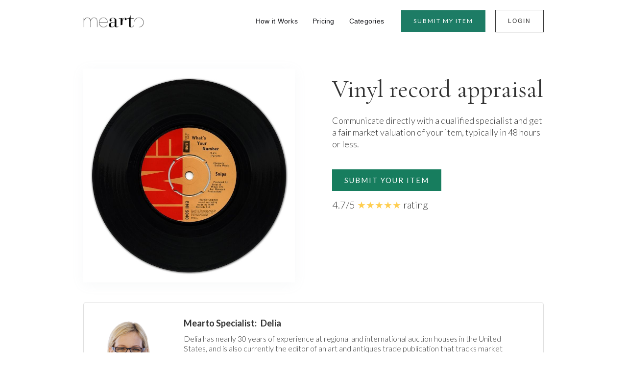

--- FILE ---
content_type: text/html
request_url: https://www.mearto.com/categories/records
body_size: 6553
content:
<!DOCTYPE html><!-- Last Published: Wed May 21 2025 19:21:57 GMT+0000 (Coordinated Universal Time) --><html data-wf-domain="www.mearto.com" data-wf-page="654e9edc51392a778d645209" data-wf-site="654e89a5feb079aada4b8940" lang="en" data-wf-collection="654e9edc51392a778d6451e0" data-wf-item-slug="records"><head><meta charset="utf-8"/><title>Vinyl records appraisal online</title><meta content="Collectible and antique vinyl records: how much is your collection worth? Find out quickly online." name="description"/><meta content="Vinyl records appraisal online" property="og:title"/><meta content="Collectible and antique vinyl records: how much is your collection worth? Find out quickly online." property="og:description"/><meta content="Vinyl records appraisal online" property="twitter:title"/><meta content="Collectible and antique vinyl records: how much is your collection worth? Find out quickly online." property="twitter:description"/><meta property="og:type" content="website"/><meta content="summary_large_image" name="twitter:card"/><meta content="width=device-width, initial-scale=1" name="viewport"/><meta content="c6AMDhhJpQp7PuIUj14k-IJgkw-iNVxg7nRz9Do3jIg" name="google-site-verification"/><link href="https://cdn.prod.website-files.com/654e89a5feb079aada4b8940/css/mearto.webflow.shared.754c11647.css" rel="stylesheet" type="text/css"/><link href="https://fonts.googleapis.com" rel="preconnect"/><link href="https://fonts.gstatic.com" rel="preconnect" crossorigin="anonymous"/><script src="https://ajax.googleapis.com/ajax/libs/webfont/1.6.26/webfont.js" type="text/javascript"></script><script type="text/javascript">WebFont.load({  google: {    families: ["Lato:100,100italic,300,300italic,400,400italic,700,700italic,900,900italic","Cormorant Garamond:regular"]  }});</script><script type="text/javascript">!function(o,c){var n=c.documentElement,t=" w-mod-";n.className+=t+"js",("ontouchstart"in o||o.DocumentTouch&&c instanceof DocumentTouch)&&(n.className+=t+"touch")}(window,document);</script><link href="https://cdn.prod.website-files.com/654e89a5feb079aada4b8940/6636990943bb31c0226f8703_favicon-32x32.png" rel="shortcut icon" type="image/x-icon"/><link href="https://cdn.prod.website-files.com/654e89a5feb079aada4b8940/6643aa37f1697282ea96bdb9_Screenshot%202024-05-14%20at%2020.13.36.png" rel="apple-touch-icon"/><link href="https://www.mearto.com/categories/records" rel="canonical"/><script async="" src="https://www.googletagmanager.com/gtag/js?id=G-NRT5Q92G59"></script><script type="text/javascript">window.dataLayer = window.dataLayer || [];function gtag(){dataLayer.push(arguments);}gtag('set', 'developer_id.dZGVlNj', true);gtag('js', new Date());gtag('config', 'G-NRT5Q92G59');</script><!-- BING webmaster console -->
<meta name="msvalidate.01" content="BF2EA6807FDC65A6D1BE878058C32BF1" />

<!--Start of Tawk.to Script-->
<script type="text/javascript">
var Tawk_API=Tawk_API||{}, Tawk_LoadStart=new Date();
(function(){
var s1=document.createElement("script"),s0=document.getElementsByTagName("script")[0];
s1.async=true;
s1.src='https://embed.tawk.to/63c16e39c2f1ac1e202d469d/1gmlpd48g';
s1.charset='UTF-8';
s1.setAttribute('crossorigin','*');
s0.parentNode.insertBefore(s1,s0);
})();
</script>
<!--End of Tawk.to Script--></head><body><div class="navbar-logo-left"><div data-animation="default" data-collapse="medium" data-duration="400" data-easing="ease" data-easing2="ease" role="banner" class="navbar-logo-left-container shadow-three w-nav"><div class="container"><div class="navbar-wrapper"><a href="/" class="navbar-brand w-nav-brand"><img src="https://cdn.prod.website-files.com/654e89a5feb079aada4b8940/654e8a18513bd0168c876151_mearto_logo_2-81c73cfbdc534f2ee10049b7c325eb228867ce66ea22706ebdfcffe716e8c773.png" loading="lazy" width="124" alt=""/></a><nav role="navigation" class="nav-menu-wrapper w-nav-menu"><ul role="list" class="nav-menu-two w-list-unstyled"><li><a href="/how-it-works" class="nav-link">How it Works</a></li><li><a href="/pricing" class="nav-link">Pricing</a></li><li><a href="/categories" class="nav-link">Categories</a></li><li class="mobile-margin-top-10"><a href="https://app.mearto.com/items/new?new_item_flow=with_appraisal&amp;s=new_item" class="button-primary w-button">Submit MY item</a></li><li class="mobile-margin-top-10"><a href="https://app.mearto.com/users/sign_in" class="button-primary-2 w-button">Login</a></li></ul></nav><div class="menu-button w-nav-button"><div class="w-icon-nav-menu"></div></div></div></div></div></div><section class="f-section-large-2"><div class="container-3"><div class="hero-wrapper-2"><div class="hero-split-2 cat-hero-image"><img alt="" loading="lazy" width="Auto" height="Auto" src="https://cdn.prod.website-files.com/654e9edbbd76e053a7c33f00/65833d44bf78f22f2e3d2751_records-appraisal.jpeg" sizes="(max-width: 991px) 90vw, (max-width: 1439px) 41vw, 432.0703125px" srcset="https://cdn.prod.website-files.com/654e9edbbd76e053a7c33f00/65833d44bf78f22f2e3d2751_records-appraisal-p-500.jpeg 500w, https://cdn.prod.website-files.com/654e9edbbd76e053a7c33f00/65833d44bf78f22f2e3d2751_records-appraisal-p-800.jpeg 800w, https://cdn.prod.website-files.com/654e9edbbd76e053a7c33f00/65833d44bf78f22f2e3d2751_records-appraisal.jpeg 1000w" class="shadow-two-2"/></div><div class="hero-split-2"><div class="w-layout-blockcontainer container-4 w-container"><h1 class="heading-41">Vinyl record appraisal</h1><div class="text-block">Communicate directly with a qualified specialist and get a fair market valuation of your item, typically in 48 hours or less.</div></div><a href="https://app.mearto.com/items/new?new_item_flow=with_appraisal&amp;s=new_item" class="button-primary-4 w-button">Submit your item</a><div class="div-block-18"><h2 class="heading-33 rating">4.7/5 <span class="text-span-2">★★★★★</span> rating</h2></div></div></div><div id="w-node-_726d3bd3-261a-d3bf-7af2-55b8c5186bf9-8d645209" class="w-layout-layout quick-stack-12 wf-layout-layout"><div class="w-layout-cell"><img src="https://cdn.prod.website-files.com/654e9edbbd76e053a7c33f00/6583e10c5151edd7c690f484_Delia.png" loading="lazy" alt="" sizes="(max-width: 1439px) 90vw, 938px" srcset="https://cdn.prod.website-files.com/654e9edbbd76e053a7c33f00/6583e10c5151edd7c690f484_Delia-p-500.png 500w, https://cdn.prod.website-files.com/654e9edbbd76e053a7c33f00/6583e10c5151edd7c690f484_Delia-p-800.png 800w, https://cdn.prod.website-files.com/654e9edbbd76e053a7c33f00/6583e10c5151edd7c690f484_Delia-p-1080.png 1080w, https://cdn.prod.website-files.com/654e9edbbd76e053a7c33f00/6583e10c5151edd7c690f484_Delia.png 1200w"/></div><div class="w-layout-cell"><div class="w-layout-hflex"><h4 class="heading-42">Mearto Specialist:</h4><h4>Delia</h4></div><p class="paragraph-15">Delia has nearly 30 years of experience at regional and international auction houses in the United States, and is also currently the editor of an art and antiques trade publication that tracks market trends, auctions and antiques shows. Delia is a generalist in glass, ceramics, silver and other metals, fine art, textiles, antiquities, wines and spirits, stamps and currency, collectibles and dolls and toys. Additionally, she is a specialist in 15th to 21st Century furniture from around the world. Her extensive professional network of appraisers, curators, dealers and collectors has proven to be an invaluable resource in her work for Mearto. </p></div></div><div class="rich-text-block category-body w-richtext"><p>Rare vinyl records are highly sought after by collectors and music enthusiasts due to their historical significance, scarcity, and unique qualities. Here are some factors that contribute to the rarity and appeal of vinyl records:</p><ol role="list"><li><strong>Limited Editions</strong>: Vinyl records produced in limited quantities or as special editions are highly prized by collectors. Limited edition releases may include numbered copies, colored vinyl variants, or special packaging, making them rare and collectible.</li><li><strong>First Pressings</strong>: First pressings of vinyl records, particularly those from iconic albums or artists, are considered rare and valuable. First pressings often have unique features, such as specific matrix numbers, label variations, or mastering techniques, that distinguish them from subsequent reissues.</li><li><strong>Promotional Copies</strong>: Promotional copies of vinyl records distributed to radio stations, music industry insiders, or reviewers are coveted by collectors. These promotional copies may feature alternate artwork, unreleased tracks, or exclusive content not available on commercial releases.</li><li><strong>Demo Records</strong>: Demo records, often produced in small quantities for promotional purposes or as pre-production test pressings, are rare and sought after by collectors. Demo records may feature early versions of songs, alternate mixes, or unreleased material that provide insights into the creative process of the artist.</li><li><strong>Obscure or Independent Releases</strong>: Vinyl records from obscure or independent labels, underground artists, or niche genres are considered rare and collectible. These releases may have limited distribution, small pressing runs, or cult followings, adding to their rarity and appeal among collectors.</li><li><strong>Misprints or Errors</strong>: Vinyl records with misprints, errors, or anomalies in the pressing process are prized by collectors for their uniqueness and rarity. Misprints may include label misalignments, printing errors, or manufacturing defects that make each copy distinctive and collectible.</li><li><strong>Artistic or Experimental Releases</strong>: Vinyl records that push artistic boundaries or experiment with unconventional formats, packaging, or sound techniques are considered rare and collectible. These releases may include picture discs, shaped vinyl, or experimental packaging that challenge traditional notions of album design and presentation.</li><li><strong>Cultural and Historical Significance</strong>: Vinyl records associated with significant cultural moments, historical events, or social movements hold special appeal for collectors. Records that capture the spirit of a particular era, document pivotal moments in music history, or reflect cultural shifts and trends become prized artifacts that embody the zeitgeist of their time.</li></ol><p>Overall, the rarity of vinyl records is determined by a combination of factors, including limited editions, first pressings, promotional copies, demo records, obscure releases, misprints or errors, artistic experimentation, and cultural significance. Collectors value rare vinyl records for their historical, cultural, and artistic importance, making them cherished artifacts that preserve the legacy of music and vinyl culture.</p><p>‍</p></div><a href="https://app.mearto.com/items/new?new_item_flow=with_appraisal&amp;s=new_item" class="button-primary-4 w-button">Submit your item</a></div></section><div class="f-section-large-2 f-testimonial-background"><div class="w-layout-blockcontainer w-container"><h1 class="heading-11">What our customers say:</h1><h2 class="heading-33 customers">150,000+ satisfied customers</h2><h2 class="heading-33 rating">4.6/5 <span class="text-span-2">★★★★★</span> rating</h2><div class="f-margin-bottom-48"><div class="f-title-wrapper-center"></div></div><div class="w-layout-grid f-grid-three-column"><div id="w-node-f66c7598-ebb6-c761-5e75-fa0daebd20bd-aebd20a4" class="f-testimonial-outline-small"><div class="f-testimonial-star-wrapper"><div class="f-icon-regular w-embed"><svg xmlns="http://www.w3.org/2000/svg" width="24" height="24" viewBox="0 0 24 24" fill="none">
<path d="M11.999 15.8196L7.50882 18.562L8.72951 13.4439L4.73438 10.0217L9.97847 9.60156L11.999 4.74323L14.0194 9.60156L19.2643 10.0217L15.2684 13.4439L16.4891 18.562L11.999 15.8196Z" fill="currentColor"/>
</svg></div><div class="f-icon-regular w-embed"><svg xmlns="http://www.w3.org/2000/svg" width="24" height="24" viewBox="0 0 24 24" fill="none">
<path d="M11.999 15.8196L7.50882 18.562L8.72951 13.4439L4.73438 10.0217L9.97847 9.60156L11.999 4.74323L14.0194 9.60156L19.2643 10.0217L15.2684 13.4439L16.4891 18.562L11.999 15.8196Z" fill="currentColor"/>
</svg></div><div class="f-icon-regular w-embed"><svg xmlns="http://www.w3.org/2000/svg" width="24" height="24" viewBox="0 0 24 24" fill="none">
<path d="M11.999 15.8196L7.50882 18.562L8.72951 13.4439L4.73438 10.0217L9.97847 9.60156L11.999 4.74323L14.0194 9.60156L19.2643 10.0217L15.2684 13.4439L16.4891 18.562L11.999 15.8196Z" fill="currentColor"/>
</svg></div><div class="f-icon-regular w-embed"><svg xmlns="http://www.w3.org/2000/svg" width="24" height="24" viewBox="0 0 24 24" fill="none">
<path d="M11.999 15.8196L7.50882 18.562L8.72951 13.4439L4.73438 10.0217L9.97847 9.60156L11.999 4.74323L14.0194 9.60156L19.2643 10.0217L15.2684 13.4439L16.4891 18.562L11.999 15.8196Z" fill="currentColor"/>
</svg></div><div class="f-icon-regular w-embed"><svg xmlns="http://www.w3.org/2000/svg" width="24" height="24" viewBox="0 0 24 24" fill="none">
<path d="M11.999 15.8196L7.50882 18.562L8.72951 13.4439L4.73438 10.0217L9.97847 9.60156L11.999 4.74323L14.0194 9.60156L19.2643 10.0217L15.2684 13.4439L16.4891 18.562L11.999 15.8196Z" fill="currentColor"/>
</svg></div></div><div class="f-margin-bottom-40"><p class="f-paragraph-small"> I received a response and information regarding my items in less than 48 hours, which I appreciated. The appraiser was very knowledgable.</p></div><div class="f-testimonial-author"><div class="f-testimonial-avatar-small"><img src="https://cdn.prod.website-files.com/654e89a5feb079aada4b8940/655b4a2fa9242ae9e253521a_kristal%20hicks%20torpey.jpeg" loading="lazy" sizes="(max-width: 767px) 100vw, (max-width: 991px) 728px, 940px" srcset="https://cdn.prod.website-files.com/654e89a5feb079aada4b8940/655b4a2fa9242ae9e253521a_kristal%20hicks%20torpey-p-500.jpeg 500w, https://cdn.prod.website-files.com/654e89a5feb079aada4b8940/655b4a2fa9242ae9e253521a_kristal%20hicks%20torpey-p-800.jpeg 800w, https://cdn.prod.website-files.com/654e89a5feb079aada4b8940/655b4a2fa9242ae9e253521a_kristal%20hicks%20torpey.jpeg 951w" alt="" class="f-avatar-image"/></div><div class="div-block-14"><p class="f-paragraph-regular f-text-weight-medium">Kristal Hicks Torpey</p></div></div></div><div id="w-node-f66c7598-ebb6-c761-5e75-fa0daebd20ac-aebd20a4" class="f-testimonial-outline-small"><div class="f-testimonial-star-wrapper"><div class="f-icon-regular w-embed"><svg xmlns="http://www.w3.org/2000/svg" width="24" height="24" viewBox="0 0 24 24" fill="none">
<path d="M11.999 15.8196L7.50882 18.562L8.72951 13.4439L4.73438 10.0217L9.97847 9.60156L11.999 4.74323L14.0194 9.60156L19.2643 10.0217L15.2684 13.4439L16.4891 18.562L11.999 15.8196Z" fill="currentColor"/>
</svg></div><div class="f-icon-regular w-embed"><svg xmlns="http://www.w3.org/2000/svg" width="24" height="24" viewBox="0 0 24 24" fill="none">
<path d="M11.999 15.8196L7.50882 18.562L8.72951 13.4439L4.73438 10.0217L9.97847 9.60156L11.999 4.74323L14.0194 9.60156L19.2643 10.0217L15.2684 13.4439L16.4891 18.562L11.999 15.8196Z" fill="currentColor"/>
</svg></div><div class="f-icon-regular w-embed"><svg xmlns="http://www.w3.org/2000/svg" width="24" height="24" viewBox="0 0 24 24" fill="none">
<path d="M11.999 15.8196L7.50882 18.562L8.72951 13.4439L4.73438 10.0217L9.97847 9.60156L11.999 4.74323L14.0194 9.60156L19.2643 10.0217L15.2684 13.4439L16.4891 18.562L11.999 15.8196Z" fill="currentColor"/>
</svg></div><div class="f-icon-regular w-embed"><svg xmlns="http://www.w3.org/2000/svg" width="24" height="24" viewBox="0 0 24 24" fill="none">
<path d="M11.999 15.8196L7.50882 18.562L8.72951 13.4439L4.73438 10.0217L9.97847 9.60156L11.999 4.74323L14.0194 9.60156L19.2643 10.0217L15.2684 13.4439L16.4891 18.562L11.999 15.8196Z" fill="currentColor"/>
</svg></div><div class="f-icon-regular w-embed"><svg xmlns="http://www.w3.org/2000/svg" width="24" height="24" viewBox="0 0 24 24" fill="none">
<path d="M11.999 15.8196L7.50882 18.562L8.72951 13.4439L4.73438 10.0217L9.97847 9.60156L11.999 4.74323L14.0194 9.60156L19.2643 10.0217L15.2684 13.4439L16.4891 18.562L11.999 15.8196Z" fill="currentColor"/>
</svg></div></div><div class="f-margin-bottom-40">I highly recommend Mearto if you&#x27;re curious of the value or background of any item in your home. <br/>The appraisal I received from Mearto was detailed and thorough.<br/></div><div class="f-testimonial-author"><div class="f-testimonial-avatar-small"><img src="https://cdn.prod.website-files.com/654e89a5feb079aada4b8940/655b5133a0e16b277bed10c2_Austin%20Phillips.jpeg" loading="lazy" sizes="(max-width: 720px) 100vw, 720px" srcset="https://cdn.prod.website-files.com/654e89a5feb079aada4b8940/655b5133a0e16b277bed10c2_Austin%20Phillips-p-500.jpeg 500w, https://cdn.prod.website-files.com/654e89a5feb079aada4b8940/655b5133a0e16b277bed10c2_Austin%20Phillips.jpeg 720w" alt="" class="f-avatar-image"/></div><div><p class="f-paragraph-regular f-text-weight-medium">Austin Phillips</p></div></div></div><div id="w-node-f66c7598-ebb6-c761-5e75-fa0daebd20cd-aebd20a4" class="f-testimonial-outline-small"><div class="f-testimonial-star-wrapper"><div class="f-icon-regular w-embed"><svg xmlns="http://www.w3.org/2000/svg" width="24" height="24" viewBox="0 0 24 24" fill="none">
<path d="M11.999 15.8196L7.50882 18.562L8.72951 13.4439L4.73438 10.0217L9.97847 9.60156L11.999 4.74323L14.0194 9.60156L19.2643 10.0217L15.2684 13.4439L16.4891 18.562L11.999 15.8196Z" fill="currentColor"/>
</svg></div><div class="f-icon-regular w-embed"><svg xmlns="http://www.w3.org/2000/svg" width="24" height="24" viewBox="0 0 24 24" fill="none">
<path d="M11.999 15.8196L7.50882 18.562L8.72951 13.4439L4.73438 10.0217L9.97847 9.60156L11.999 4.74323L14.0194 9.60156L19.2643 10.0217L15.2684 13.4439L16.4891 18.562L11.999 15.8196Z" fill="currentColor"/>
</svg></div><div class="f-icon-regular w-embed"><svg xmlns="http://www.w3.org/2000/svg" width="24" height="24" viewBox="0 0 24 24" fill="none">
<path d="M11.999 15.8196L7.50882 18.562L8.72951 13.4439L4.73438 10.0217L9.97847 9.60156L11.999 4.74323L14.0194 9.60156L19.2643 10.0217L15.2684 13.4439L16.4891 18.562L11.999 15.8196Z" fill="currentColor"/>
</svg></div><div class="f-icon-regular w-embed"><svg xmlns="http://www.w3.org/2000/svg" width="24" height="24" viewBox="0 0 24 24" fill="none">
<path d="M11.999 15.8196L7.50882 18.562L8.72951 13.4439L4.73438 10.0217L9.97847 9.60156L11.999 4.74323L14.0194 9.60156L19.2643 10.0217L15.2684 13.4439L16.4891 18.562L11.999 15.8196Z" fill="currentColor"/>
</svg></div><div class="f-icon-regular w-embed"><svg xmlns="http://www.w3.org/2000/svg" width="24" height="24" viewBox="0 0 24 24" fill="none">
<path d="M11.999 15.8196L7.50882 18.562L8.72951 13.4439L4.73438 10.0217L9.97847 9.60156L11.999 4.74323L14.0194 9.60156L19.2643 10.0217L15.2684 13.4439L16.4891 18.562L11.999 15.8196Z" fill="currentColor"/>
</svg></div></div><div class="f-margin-bottom-40"><p class="f-paragraph-small">I received a quality appraisal in less than 48 hours. I also acquired a second opinion of an industry expert who concurred with Mearto&#x27;s appraised value.  <br/></p></div><div class="f-testimonial-author"><div class="f-testimonial-avatar-small"><img src="https://cdn.prod.website-files.com/654e89a5feb079aada4b8940/655b533a4fb5b35134b71791_Todd%20Roper.jpeg" loading="lazy" sizes="(max-width: 767px) 100vw, (max-width: 991px) 728px, 940px" srcset="https://cdn.prod.website-files.com/654e89a5feb079aada4b8940/655b533a4fb5b35134b71791_Todd%20Roper-p-500.jpeg 500w, https://cdn.prod.website-files.com/654e89a5feb079aada4b8940/655b533a4fb5b35134b71791_Todd%20Roper-p-800.jpeg 800w, https://cdn.prod.website-files.com/654e89a5feb079aada4b8940/655b533a4fb5b35134b71791_Todd%20Roper-p-1080.jpeg 1080w, https://cdn.prod.website-files.com/654e89a5feb079aada4b8940/655b533a4fb5b35134b71791_Todd%20Roper.jpeg 1536w" alt="" class="f-avatar-image"/></div><div><p class="f-paragraph-regular f-text-weight-medium">Todd Roper</p></div></div></div></div></div></div><div id="Pricing" class="pricing-overview-2 f-section-large-2"><div class="container-6"><h1 class="heading-31">Prices that scale with the size of your collection:</h1><div class="columns w-row"><div class="column-2 w-col w-col-3"><div class="div-block-3"><div class="text-block-7"><span class="text-span">1</span>   Appraisal</div><div class="text-block-6">$25</div><a href="https://app.mearto.com/items/new?new_item_flow=with_appraisal&amp;s=new_item" target="_blank" class="button-primary w-button">Buy now</a></div></div><div class="column-2 w-col w-col-3"><div class="div-block-7"><div class="div-block-6"><div class="text-block-8">BEST-SELLER</div></div><div class="div-block-8"><div class="text-block-7"><span class="text-span">3</span>   Appraisals</div><div class="text-block-6">$70</div><a href="https://app.mearto.com/items/new?new_item_flow=with_appraisal&amp;s=new_item" target="_blank" class="button-primary w-button">Buy now</a></div></div></div><div class="column-2 w-col w-col-3"><div class="div-block-3"><div class="text-block-7"><span class="text-span">5</span>   Appraisals</div><div class="text-block-6">$90</div><a href="https://app.mearto.com/items/new?new_item_flow=with_appraisal&amp;s=new_item" target="_blank" class="button-primary w-button">Buy now</a></div></div><div class="w-col w-col-3"><div class="div-block-3"><div class="text-block-7"><span class="text-span">10</span>   Appraisals</div><div class="text-block-6">$170</div><a href="https://app.mearto.com/items/new?new_item_flow=with_appraisal&amp;s=new_item" target="_blank" class="button-primary w-button">Buy now</a></div></div></div></div></div><section class="footer-light"><div class="container"><div class="footer-wrapper-two"><a href="#" class="footer-brand w-inline-block"><img src="https://cdn.prod.website-files.com/654e89a5feb079aada4b8940/654e8a18513bd0168c876151_mearto_logo_2-81c73cfbdc534f2ee10049b7c325eb228867ce66ea22706ebdfcffe716e8c773.png" loading="lazy" width="105" alt=""/></a><div class="footer-block-two"><a href="/faq" class="footer-link-two">FAQ</a><a href="/about" class="footer-link-two">About</a><a href="/blog" class="footer-link-two">Blog<br/></a><a href="/catawiki" class="footer-link-two">Sell Your Item<br/></a></div><div class="footer-block-two"><a href="/items" class="footer-link-two">Highlighted Items</a><a href="/authentication" class="footer-link-two">Authentication</a><a href="/contact" class="footer-link-two">Contact</a><a href="/terms-of-use" class="footer-link-two">Terms of Use</a></div><div class="footer-form w-form"><form id="wf-form-Footer-Form" name="wf-form-Footer-Form" data-name="Footer Form" method="get" class="footer-form-container" data-wf-page-id="654e9edc51392a778d645209" data-wf-element-id="30604a55-691b-472f-0023-14a2c124c1d3"><div class="footer-title">Subscribe</div><div class="footer-form-block"><input class="footer-form-field w-input" maxlength="256" name="Footer-Email-2" data-name="Footer Email 2" aria-label="Get product updates" placeholder="Sign up for updates and special offers" type="email" id="Footer-Email-2" required=""/><input type="submit" data-wait="Please wait..." class="footer-form-submit w-button" value=""/></div></form><div class="w-form-done"><div>Thank you! Your submission has been received!</div></div><div class="w-form-fail"><div>Oops! Something went wrong while submitting the form.</div></div></div></div><div class="footer-divider-two"></div><div class="footer-bottom"><div class="footer-copyright">© 2023 Mearto. All rights reserved.</div><div class="footer-social-block-two"><a href="#" class="footer-social-link w-inline-block"><img src="https://cdn.prod.website-files.com/62434fa732124a0fb112aab4/62434fa732124ac76f12aaec_product%20icon-2.svg" loading="lazy" alt=""/></a><a href="#" class="footer-social-link w-inline-block"><img src="https://cdn.prod.website-files.com/62434fa732124a0fb112aab4/62434fa732124a4a9512aae0_product%20icon-1.svg" loading="lazy" alt=""/></a><a href="#" class="footer-social-link w-inline-block"><img src="https://cdn.prod.website-files.com/62434fa732124a0fb112aab4/62434fa732124a853712aad7_product%20icon.svg" loading="lazy" alt=""/></a></div></div></div></section><script src="https://d3e54v103j8qbb.cloudfront.net/js/jquery-3.5.1.min.dc5e7f18c8.js?site=654e89a5feb079aada4b8940" type="text/javascript" integrity="sha256-9/aliU8dGd2tb6OSsuzixeV4y/faTqgFtohetphbbj0=" crossorigin="anonymous"></script><script src="https://cdn.prod.website-files.com/654e89a5feb079aada4b8940/js/webflow.d8d1a6ef.a58a2c6307c1a9ed.js" type="text/javascript"></script></body></html>

--- FILE ---
content_type: text/css
request_url: https://cdn.prod.website-files.com/654e89a5feb079aada4b8940/css/mearto.webflow.shared.754c11647.css
body_size: 24927
content:
html {
  -webkit-text-size-adjust: 100%;
  -ms-text-size-adjust: 100%;
  font-family: sans-serif;
}

body {
  margin: 0;
}

article, aside, details, figcaption, figure, footer, header, hgroup, main, menu, nav, section, summary {
  display: block;
}

audio, canvas, progress, video {
  vertical-align: baseline;
  display: inline-block;
}

audio:not([controls]) {
  height: 0;
  display: none;
}

[hidden], template {
  display: none;
}

a {
  background-color: #0000;
}

a:active, a:hover {
  outline: 0;
}

abbr[title] {
  border-bottom: 1px dotted;
}

b, strong {
  font-weight: bold;
}

dfn {
  font-style: italic;
}

h1 {
  margin: .67em 0;
  font-size: 2em;
}

mark {
  color: #000;
  background: #ff0;
}

small {
  font-size: 80%;
}

sub, sup {
  vertical-align: baseline;
  font-size: 75%;
  line-height: 0;
  position: relative;
}

sup {
  top: -.5em;
}

sub {
  bottom: -.25em;
}

img {
  border: 0;
}

svg:not(:root) {
  overflow: hidden;
}

hr {
  box-sizing: content-box;
  height: 0;
}

pre {
  overflow: auto;
}

code, kbd, pre, samp {
  font-family: monospace;
  font-size: 1em;
}

button, input, optgroup, select, textarea {
  color: inherit;
  font: inherit;
  margin: 0;
}

button {
  overflow: visible;
}

button, select {
  text-transform: none;
}

button, html input[type="button"], input[type="reset"] {
  -webkit-appearance: button;
  cursor: pointer;
}

button[disabled], html input[disabled] {
  cursor: default;
}

button::-moz-focus-inner, input::-moz-focus-inner {
  border: 0;
  padding: 0;
}

input {
  line-height: normal;
}

input[type="checkbox"], input[type="radio"] {
  box-sizing: border-box;
  padding: 0;
}

input[type="number"]::-webkit-inner-spin-button, input[type="number"]::-webkit-outer-spin-button {
  height: auto;
}

input[type="search"] {
  -webkit-appearance: none;
}

input[type="search"]::-webkit-search-cancel-button, input[type="search"]::-webkit-search-decoration {
  -webkit-appearance: none;
}

legend {
  border: 0;
  padding: 0;
}

textarea {
  overflow: auto;
}

optgroup {
  font-weight: bold;
}

table {
  border-collapse: collapse;
  border-spacing: 0;
}

td, th {
  padding: 0;
}

@font-face {
  font-family: webflow-icons;
  src: url("[data-uri]") format("truetype");
  font-weight: normal;
  font-style: normal;
}

[class^="w-icon-"], [class*=" w-icon-"] {
  speak: none;
  font-variant: normal;
  text-transform: none;
  -webkit-font-smoothing: antialiased;
  -moz-osx-font-smoothing: grayscale;
  font-style: normal;
  font-weight: normal;
  line-height: 1;
  font-family: webflow-icons !important;
}

.w-icon-slider-right:before {
  content: "";
}

.w-icon-slider-left:before {
  content: "";
}

.w-icon-nav-menu:before {
  content: "";
}

.w-icon-arrow-down:before, .w-icon-dropdown-toggle:before {
  content: "";
}

.w-icon-file-upload-remove:before {
  content: "";
}

.w-icon-file-upload-icon:before {
  content: "";
}

* {
  box-sizing: border-box;
}

html {
  height: 100%;
}

body {
  color: #333;
  background-color: #fff;
  min-height: 100%;
  margin: 0;
  font-family: Arial, sans-serif;
  font-size: 14px;
  line-height: 20px;
}

img {
  vertical-align: middle;
  max-width: 100%;
  display: inline-block;
}

html.w-mod-touch * {
  background-attachment: scroll !important;
}

.w-block {
  display: block;
}

.w-inline-block {
  max-width: 100%;
  display: inline-block;
}

.w-clearfix:before, .w-clearfix:after {
  content: " ";
  grid-area: 1 / 1 / 2 / 2;
  display: table;
}

.w-clearfix:after {
  clear: both;
}

.w-hidden {
  display: none;
}

.w-button {
  color: #fff;
  line-height: inherit;
  cursor: pointer;
  background-color: #3898ec;
  border: 0;
  border-radius: 0;
  padding: 9px 15px;
  text-decoration: none;
  display: inline-block;
}

input.w-button {
  -webkit-appearance: button;
}

html[data-w-dynpage] [data-w-cloak] {
  color: #0000 !important;
}

.w-code-block {
  margin: unset;
}

pre.w-code-block code {
  all: inherit;
}

.w-optimization {
  display: contents;
}

.w-webflow-badge, .w-webflow-badge > img {
  box-sizing: unset;
  width: unset;
  height: unset;
  max-height: unset;
  max-width: unset;
  min-height: unset;
  min-width: unset;
  margin: unset;
  padding: unset;
  float: unset;
  clear: unset;
  border: unset;
  border-radius: unset;
  background: unset;
  background-image: unset;
  background-position: unset;
  background-size: unset;
  background-repeat: unset;
  background-origin: unset;
  background-clip: unset;
  background-attachment: unset;
  background-color: unset;
  box-shadow: unset;
  transform: unset;
  direction: unset;
  font-family: unset;
  font-weight: unset;
  color: unset;
  font-size: unset;
  line-height: unset;
  font-style: unset;
  font-variant: unset;
  text-align: unset;
  letter-spacing: unset;
  -webkit-text-decoration: unset;
  text-decoration: unset;
  text-indent: unset;
  text-transform: unset;
  list-style-type: unset;
  text-shadow: unset;
  vertical-align: unset;
  cursor: unset;
  white-space: unset;
  word-break: unset;
  word-spacing: unset;
  word-wrap: unset;
  transition: unset;
}

.w-webflow-badge {
  white-space: nowrap;
  cursor: pointer;
  box-shadow: 0 0 0 1px #0000001a, 0 1px 3px #0000001a;
  visibility: visible !important;
  opacity: 1 !important;
  z-index: 2147483647 !important;
  color: #aaadb0 !important;
  overflow: unset !important;
  background-color: #fff !important;
  border-radius: 3px !important;
  width: auto !important;
  height: auto !important;
  margin: 0 !important;
  padding: 6px !important;
  font-size: 12px !important;
  line-height: 14px !important;
  text-decoration: none !important;
  display: inline-block !important;
  position: fixed !important;
  inset: auto 12px 12px auto !important;
  transform: none !important;
}

.w-webflow-badge > img {
  position: unset;
  visibility: unset !important;
  opacity: 1 !important;
  vertical-align: middle !important;
  display: inline-block !important;
}

h1, h2, h3, h4, h5, h6 {
  margin-bottom: 10px;
  font-weight: bold;
}

h1 {
  margin-top: 20px;
  font-size: 38px;
  line-height: 44px;
}

h2 {
  margin-top: 20px;
  font-size: 32px;
  line-height: 36px;
}

h3 {
  margin-top: 20px;
  font-size: 24px;
  line-height: 30px;
}

h4 {
  margin-top: 10px;
  font-size: 18px;
  line-height: 24px;
}

h5 {
  margin-top: 10px;
  font-size: 14px;
  line-height: 20px;
}

h6 {
  margin-top: 10px;
  font-size: 12px;
  line-height: 18px;
}

p {
  margin-top: 0;
  margin-bottom: 10px;
}

blockquote {
  border-left: 5px solid #e2e2e2;
  margin: 0 0 10px;
  padding: 10px 20px;
  font-size: 18px;
  line-height: 22px;
}

figure {
  margin: 0 0 10px;
}

figcaption {
  text-align: center;
  margin-top: 5px;
}

ul, ol {
  margin-top: 0;
  margin-bottom: 10px;
  padding-left: 40px;
}

.w-list-unstyled {
  padding-left: 0;
  list-style: none;
}

.w-embed:before, .w-embed:after {
  content: " ";
  grid-area: 1 / 1 / 2 / 2;
  display: table;
}

.w-embed:after {
  clear: both;
}

.w-video {
  width: 100%;
  padding: 0;
  position: relative;
}

.w-video iframe, .w-video object, .w-video embed {
  border: none;
  width: 100%;
  height: 100%;
  position: absolute;
  top: 0;
  left: 0;
}

fieldset {
  border: 0;
  margin: 0;
  padding: 0;
}

button, [type="button"], [type="reset"] {
  cursor: pointer;
  -webkit-appearance: button;
  border: 0;
}

.w-form {
  margin: 0 0 15px;
}

.w-form-done {
  text-align: center;
  background-color: #ddd;
  padding: 20px;
  display: none;
}

.w-form-fail {
  background-color: #ffdede;
  margin-top: 10px;
  padding: 10px;
  display: none;
}

label {
  margin-bottom: 5px;
  font-weight: bold;
  display: block;
}

.w-input, .w-select {
  color: #333;
  vertical-align: middle;
  background-color: #fff;
  border: 1px solid #ccc;
  width: 100%;
  height: 38px;
  margin-bottom: 10px;
  padding: 8px 12px;
  font-size: 14px;
  line-height: 1.42857;
  display: block;
}

.w-input::placeholder, .w-select::placeholder {
  color: #999;
}

.w-input:focus, .w-select:focus {
  border-color: #3898ec;
  outline: 0;
}

.w-input[disabled], .w-select[disabled], .w-input[readonly], .w-select[readonly], fieldset[disabled] .w-input, fieldset[disabled] .w-select {
  cursor: not-allowed;
}

.w-input[disabled]:not(.w-input-disabled), .w-select[disabled]:not(.w-input-disabled), .w-input[readonly], .w-select[readonly], fieldset[disabled]:not(.w-input-disabled) .w-input, fieldset[disabled]:not(.w-input-disabled) .w-select {
  background-color: #eee;
}

textarea.w-input, textarea.w-select {
  height: auto;
}

.w-select {
  background-color: #f3f3f3;
}

.w-select[multiple] {
  height: auto;
}

.w-form-label {
  cursor: pointer;
  margin-bottom: 0;
  font-weight: normal;
  display: inline-block;
}

.w-radio {
  margin-bottom: 5px;
  padding-left: 20px;
  display: block;
}

.w-radio:before, .w-radio:after {
  content: " ";
  grid-area: 1 / 1 / 2 / 2;
  display: table;
}

.w-radio:after {
  clear: both;
}

.w-radio-input {
  float: left;
  margin: 3px 0 0 -20px;
  line-height: normal;
}

.w-file-upload {
  margin-bottom: 10px;
  display: block;
}

.w-file-upload-input {
  opacity: 0;
  z-index: -100;
  width: .1px;
  height: .1px;
  position: absolute;
  overflow: hidden;
}

.w-file-upload-default, .w-file-upload-uploading, .w-file-upload-success {
  color: #333;
  display: inline-block;
}

.w-file-upload-error {
  margin-top: 10px;
  display: block;
}

.w-file-upload-default.w-hidden, .w-file-upload-uploading.w-hidden, .w-file-upload-error.w-hidden, .w-file-upload-success.w-hidden {
  display: none;
}

.w-file-upload-uploading-btn {
  cursor: pointer;
  background-color: #fafafa;
  border: 1px solid #ccc;
  margin: 0;
  padding: 8px 12px;
  font-size: 14px;
  font-weight: normal;
  display: flex;
}

.w-file-upload-file {
  background-color: #fafafa;
  border: 1px solid #ccc;
  flex-grow: 1;
  justify-content: space-between;
  margin: 0;
  padding: 8px 9px 8px 11px;
  display: flex;
}

.w-file-upload-file-name {
  font-size: 14px;
  font-weight: normal;
  display: block;
}

.w-file-remove-link {
  cursor: pointer;
  width: auto;
  height: auto;
  margin-top: 3px;
  margin-left: 10px;
  padding: 3px;
  display: block;
}

.w-icon-file-upload-remove {
  margin: auto;
  font-size: 10px;
}

.w-file-upload-error-msg {
  color: #ea384c;
  padding: 2px 0;
  display: inline-block;
}

.w-file-upload-info {
  padding: 0 12px;
  line-height: 38px;
  display: inline-block;
}

.w-file-upload-label {
  cursor: pointer;
  background-color: #fafafa;
  border: 1px solid #ccc;
  margin: 0;
  padding: 8px 12px;
  font-size: 14px;
  font-weight: normal;
  display: inline-block;
}

.w-icon-file-upload-icon, .w-icon-file-upload-uploading {
  width: 20px;
  margin-right: 8px;
  display: inline-block;
}

.w-icon-file-upload-uploading {
  height: 20px;
}

.w-container {
  max-width: 940px;
  margin-left: auto;
  margin-right: auto;
}

.w-container:before, .w-container:after {
  content: " ";
  grid-area: 1 / 1 / 2 / 2;
  display: table;
}

.w-container:after {
  clear: both;
}

.w-container .w-row {
  margin-left: -10px;
  margin-right: -10px;
}

.w-row:before, .w-row:after {
  content: " ";
  grid-area: 1 / 1 / 2 / 2;
  display: table;
}

.w-row:after {
  clear: both;
}

.w-row .w-row {
  margin-left: 0;
  margin-right: 0;
}

.w-col {
  float: left;
  width: 100%;
  min-height: 1px;
  padding-left: 10px;
  padding-right: 10px;
  position: relative;
}

.w-col .w-col {
  padding-left: 0;
  padding-right: 0;
}

.w-col-1 {
  width: 8.33333%;
}

.w-col-2 {
  width: 16.6667%;
}

.w-col-3 {
  width: 25%;
}

.w-col-4 {
  width: 33.3333%;
}

.w-col-5 {
  width: 41.6667%;
}

.w-col-6 {
  width: 50%;
}

.w-col-7 {
  width: 58.3333%;
}

.w-col-8 {
  width: 66.6667%;
}

.w-col-9 {
  width: 75%;
}

.w-col-10 {
  width: 83.3333%;
}

.w-col-11 {
  width: 91.6667%;
}

.w-col-12 {
  width: 100%;
}

.w-hidden-main {
  display: none !important;
}

@media screen and (max-width: 991px) {
  .w-container {
    max-width: 728px;
  }

  .w-hidden-main {
    display: inherit !important;
  }

  .w-hidden-medium {
    display: none !important;
  }

  .w-col-medium-1 {
    width: 8.33333%;
  }

  .w-col-medium-2 {
    width: 16.6667%;
  }

  .w-col-medium-3 {
    width: 25%;
  }

  .w-col-medium-4 {
    width: 33.3333%;
  }

  .w-col-medium-5 {
    width: 41.6667%;
  }

  .w-col-medium-6 {
    width: 50%;
  }

  .w-col-medium-7 {
    width: 58.3333%;
  }

  .w-col-medium-8 {
    width: 66.6667%;
  }

  .w-col-medium-9 {
    width: 75%;
  }

  .w-col-medium-10 {
    width: 83.3333%;
  }

  .w-col-medium-11 {
    width: 91.6667%;
  }

  .w-col-medium-12 {
    width: 100%;
  }

  .w-col-stack {
    width: 100%;
    left: auto;
    right: auto;
  }
}

@media screen and (max-width: 767px) {
  .w-hidden-main, .w-hidden-medium {
    display: inherit !important;
  }

  .w-hidden-small {
    display: none !important;
  }

  .w-row, .w-container .w-row {
    margin-left: 0;
    margin-right: 0;
  }

  .w-col {
    width: 100%;
    left: auto;
    right: auto;
  }

  .w-col-small-1 {
    width: 8.33333%;
  }

  .w-col-small-2 {
    width: 16.6667%;
  }

  .w-col-small-3 {
    width: 25%;
  }

  .w-col-small-4 {
    width: 33.3333%;
  }

  .w-col-small-5 {
    width: 41.6667%;
  }

  .w-col-small-6 {
    width: 50%;
  }

  .w-col-small-7 {
    width: 58.3333%;
  }

  .w-col-small-8 {
    width: 66.6667%;
  }

  .w-col-small-9 {
    width: 75%;
  }

  .w-col-small-10 {
    width: 83.3333%;
  }

  .w-col-small-11 {
    width: 91.6667%;
  }

  .w-col-small-12 {
    width: 100%;
  }
}

@media screen and (max-width: 479px) {
  .w-container {
    max-width: none;
  }

  .w-hidden-main, .w-hidden-medium, .w-hidden-small {
    display: inherit !important;
  }

  .w-hidden-tiny {
    display: none !important;
  }

  .w-col {
    width: 100%;
  }

  .w-col-tiny-1 {
    width: 8.33333%;
  }

  .w-col-tiny-2 {
    width: 16.6667%;
  }

  .w-col-tiny-3 {
    width: 25%;
  }

  .w-col-tiny-4 {
    width: 33.3333%;
  }

  .w-col-tiny-5 {
    width: 41.6667%;
  }

  .w-col-tiny-6 {
    width: 50%;
  }

  .w-col-tiny-7 {
    width: 58.3333%;
  }

  .w-col-tiny-8 {
    width: 66.6667%;
  }

  .w-col-tiny-9 {
    width: 75%;
  }

  .w-col-tiny-10 {
    width: 83.3333%;
  }

  .w-col-tiny-11 {
    width: 91.6667%;
  }

  .w-col-tiny-12 {
    width: 100%;
  }
}

.w-widget {
  position: relative;
}

.w-widget-map {
  width: 100%;
  height: 400px;
}

.w-widget-map label {
  width: auto;
  display: inline;
}

.w-widget-map img {
  max-width: inherit;
}

.w-widget-map .gm-style-iw {
  text-align: center;
}

.w-widget-map .gm-style-iw > button {
  display: none !important;
}

.w-widget-twitter {
  overflow: hidden;
}

.w-widget-twitter-count-shim {
  vertical-align: top;
  text-align: center;
  background: #fff;
  border: 1px solid #758696;
  border-radius: 3px;
  width: 28px;
  height: 20px;
  display: inline-block;
  position: relative;
}

.w-widget-twitter-count-shim * {
  pointer-events: none;
  -webkit-user-select: none;
  user-select: none;
}

.w-widget-twitter-count-shim .w-widget-twitter-count-inner {
  text-align: center;
  color: #999;
  font-family: serif;
  font-size: 15px;
  line-height: 12px;
  position: relative;
}

.w-widget-twitter-count-shim .w-widget-twitter-count-clear {
  display: block;
  position: relative;
}

.w-widget-twitter-count-shim.w--large {
  width: 36px;
  height: 28px;
}

.w-widget-twitter-count-shim.w--large .w-widget-twitter-count-inner {
  font-size: 18px;
  line-height: 18px;
}

.w-widget-twitter-count-shim:not(.w--vertical) {
  margin-left: 5px;
  margin-right: 8px;
}

.w-widget-twitter-count-shim:not(.w--vertical).w--large {
  margin-left: 6px;
}

.w-widget-twitter-count-shim:not(.w--vertical):before, .w-widget-twitter-count-shim:not(.w--vertical):after {
  content: " ";
  pointer-events: none;
  border: solid #0000;
  width: 0;
  height: 0;
  position: absolute;
  top: 50%;
  left: 0;
}

.w-widget-twitter-count-shim:not(.w--vertical):before {
  border-width: 4px;
  border-color: #75869600 #5d6c7b #75869600 #75869600;
  margin-top: -4px;
  margin-left: -9px;
}

.w-widget-twitter-count-shim:not(.w--vertical).w--large:before {
  border-width: 5px;
  margin-top: -5px;
  margin-left: -10px;
}

.w-widget-twitter-count-shim:not(.w--vertical):after {
  border-width: 4px;
  border-color: #fff0 #fff #fff0 #fff0;
  margin-top: -4px;
  margin-left: -8px;
}

.w-widget-twitter-count-shim:not(.w--vertical).w--large:after {
  border-width: 5px;
  margin-top: -5px;
  margin-left: -9px;
}

.w-widget-twitter-count-shim.w--vertical {
  width: 61px;
  height: 33px;
  margin-bottom: 8px;
}

.w-widget-twitter-count-shim.w--vertical:before, .w-widget-twitter-count-shim.w--vertical:after {
  content: " ";
  pointer-events: none;
  border: solid #0000;
  width: 0;
  height: 0;
  position: absolute;
  top: 100%;
  left: 50%;
}

.w-widget-twitter-count-shim.w--vertical:before {
  border-width: 5px;
  border-color: #5d6c7b #75869600 #75869600;
  margin-left: -5px;
}

.w-widget-twitter-count-shim.w--vertical:after {
  border-width: 4px;
  border-color: #fff #fff0 #fff0;
  margin-left: -4px;
}

.w-widget-twitter-count-shim.w--vertical .w-widget-twitter-count-inner {
  font-size: 18px;
  line-height: 22px;
}

.w-widget-twitter-count-shim.w--vertical.w--large {
  width: 76px;
}

.w-background-video {
  color: #fff;
  height: 500px;
  position: relative;
  overflow: hidden;
}

.w-background-video > video {
  object-fit: cover;
  z-index: -100;
  background-position: 50%;
  background-size: cover;
  width: 100%;
  height: 100%;
  margin: auto;
  position: absolute;
  inset: -100%;
}

.w-background-video > video::-webkit-media-controls-start-playback-button {
  -webkit-appearance: none;
  display: none !important;
}

.w-background-video--control {
  background-color: #0000;
  padding: 0;
  position: absolute;
  bottom: 1em;
  right: 1em;
}

.w-background-video--control > [hidden] {
  display: none !important;
}

.w-slider {
  text-align: center;
  clear: both;
  -webkit-tap-highlight-color: #0000;
  tap-highlight-color: #0000;
  background: #ddd;
  height: 300px;
  position: relative;
}

.w-slider-mask {
  z-index: 1;
  white-space: nowrap;
  height: 100%;
  display: block;
  position: relative;
  left: 0;
  right: 0;
  overflow: hidden;
}

.w-slide {
  vertical-align: top;
  white-space: normal;
  text-align: left;
  width: 100%;
  height: 100%;
  display: inline-block;
  position: relative;
}

.w-slider-nav {
  z-index: 2;
  text-align: center;
  -webkit-tap-highlight-color: #0000;
  tap-highlight-color: #0000;
  height: 40px;
  margin: auto;
  padding-top: 10px;
  position: absolute;
  inset: auto 0 0;
}

.w-slider-nav.w-round > div {
  border-radius: 100%;
}

.w-slider-nav.w-num > div {
  font-size: inherit;
  line-height: inherit;
  width: auto;
  height: auto;
  padding: .2em .5em;
}

.w-slider-nav.w-shadow > div {
  box-shadow: 0 0 3px #3336;
}

.w-slider-nav-invert {
  color: #fff;
}

.w-slider-nav-invert > div {
  background-color: #2226;
}

.w-slider-nav-invert > div.w-active {
  background-color: #222;
}

.w-slider-dot {
  cursor: pointer;
  background-color: #fff6;
  width: 1em;
  height: 1em;
  margin: 0 3px .5em;
  transition: background-color .1s, color .1s;
  display: inline-block;
  position: relative;
}

.w-slider-dot.w-active {
  background-color: #fff;
}

.w-slider-dot:focus {
  outline: none;
  box-shadow: 0 0 0 2px #fff;
}

.w-slider-dot:focus.w-active {
  box-shadow: none;
}

.w-slider-arrow-left, .w-slider-arrow-right {
  cursor: pointer;
  color: #fff;
  -webkit-tap-highlight-color: #0000;
  tap-highlight-color: #0000;
  -webkit-user-select: none;
  user-select: none;
  width: 80px;
  margin: auto;
  font-size: 40px;
  position: absolute;
  inset: 0;
  overflow: hidden;
}

.w-slider-arrow-left [class^="w-icon-"], .w-slider-arrow-right [class^="w-icon-"], .w-slider-arrow-left [class*=" w-icon-"], .w-slider-arrow-right [class*=" w-icon-"] {
  position: absolute;
}

.w-slider-arrow-left:focus, .w-slider-arrow-right:focus {
  outline: 0;
}

.w-slider-arrow-left {
  z-index: 3;
  right: auto;
}

.w-slider-arrow-right {
  z-index: 4;
  left: auto;
}

.w-icon-slider-left, .w-icon-slider-right {
  width: 1em;
  height: 1em;
  margin: auto;
  inset: 0;
}

.w-slider-aria-label {
  clip: rect(0 0 0 0);
  border: 0;
  width: 1px;
  height: 1px;
  margin: -1px;
  padding: 0;
  position: absolute;
  overflow: hidden;
}

.w-slider-force-show {
  display: block !important;
}

.w-dropdown {
  text-align: left;
  z-index: 900;
  margin-left: auto;
  margin-right: auto;
  display: inline-block;
  position: relative;
}

.w-dropdown-btn, .w-dropdown-toggle, .w-dropdown-link {
  vertical-align: top;
  color: #222;
  text-align: left;
  white-space: nowrap;
  margin-left: auto;
  margin-right: auto;
  padding: 20px;
  text-decoration: none;
  position: relative;
}

.w-dropdown-toggle {
  -webkit-user-select: none;
  user-select: none;
  cursor: pointer;
  padding-right: 40px;
  display: inline-block;
}

.w-dropdown-toggle:focus {
  outline: 0;
}

.w-icon-dropdown-toggle {
  width: 1em;
  height: 1em;
  margin: auto 20px auto auto;
  position: absolute;
  top: 0;
  bottom: 0;
  right: 0;
}

.w-dropdown-list {
  background: #ddd;
  min-width: 100%;
  display: none;
  position: absolute;
}

.w-dropdown-list.w--open {
  display: block;
}

.w-dropdown-link {
  color: #222;
  padding: 10px 20px;
  display: block;
}

.w-dropdown-link.w--current {
  color: #0082f3;
}

.w-dropdown-link:focus {
  outline: 0;
}

@media screen and (max-width: 767px) {
  .w-nav-brand {
    padding-left: 10px;
  }
}

.w-lightbox-backdrop {
  cursor: auto;
  letter-spacing: normal;
  text-indent: 0;
  text-shadow: none;
  text-transform: none;
  visibility: visible;
  white-space: normal;
  word-break: normal;
  word-spacing: normal;
  word-wrap: normal;
  color: #fff;
  text-align: center;
  z-index: 2000;
  opacity: 0;
  -webkit-user-select: none;
  -moz-user-select: none;
  -webkit-tap-highlight-color: transparent;
  background: #000000e6;
  outline: 0;
  font-family: Helvetica Neue, Helvetica, Ubuntu, Segoe UI, Verdana, sans-serif;
  font-size: 17px;
  font-style: normal;
  font-weight: 300;
  line-height: 1.2;
  list-style: disc;
  position: fixed;
  inset: 0;
  -webkit-transform: translate(0);
}

.w-lightbox-backdrop, .w-lightbox-container {
  -webkit-overflow-scrolling: touch;
  height: 100%;
  overflow: auto;
}

.w-lightbox-content {
  height: 100vh;
  position: relative;
  overflow: hidden;
}

.w-lightbox-view {
  opacity: 0;
  width: 100vw;
  height: 100vh;
  position: absolute;
}

.w-lightbox-view:before {
  content: "";
  height: 100vh;
}

.w-lightbox-group, .w-lightbox-group .w-lightbox-view, .w-lightbox-group .w-lightbox-view:before {
  height: 86vh;
}

.w-lightbox-frame, .w-lightbox-view:before {
  vertical-align: middle;
  display: inline-block;
}

.w-lightbox-figure {
  margin: 0;
  position: relative;
}

.w-lightbox-group .w-lightbox-figure {
  cursor: pointer;
}

.w-lightbox-img {
  width: auto;
  max-width: none;
  height: auto;
}

.w-lightbox-image {
  float: none;
  max-width: 100vw;
  max-height: 100vh;
  display: block;
}

.w-lightbox-group .w-lightbox-image {
  max-height: 86vh;
}

.w-lightbox-caption {
  text-align: left;
  text-overflow: ellipsis;
  white-space: nowrap;
  background: #0006;
  padding: .5em 1em;
  position: absolute;
  bottom: 0;
  left: 0;
  right: 0;
  overflow: hidden;
}

.w-lightbox-embed {
  width: 100%;
  height: 100%;
  position: absolute;
  inset: 0;
}

.w-lightbox-control {
  cursor: pointer;
  background-position: center;
  background-repeat: no-repeat;
  background-size: 24px;
  width: 4em;
  transition: all .3s;
  position: absolute;
  top: 0;
}

.w-lightbox-left {
  background-image: url("[data-uri]");
  display: none;
  bottom: 0;
  left: 0;
}

.w-lightbox-right {
  background-image: url("[data-uri]");
  display: none;
  bottom: 0;
  right: 0;
}

.w-lightbox-close {
  background-image: url("[data-uri]");
  background-size: 18px;
  height: 2.6em;
  right: 0;
}

.w-lightbox-strip {
  white-space: nowrap;
  padding: 0 1vh;
  line-height: 0;
  position: absolute;
  bottom: 0;
  left: 0;
  right: 0;
  overflow: auto hidden;
}

.w-lightbox-item {
  box-sizing: content-box;
  cursor: pointer;
  width: 10vh;
  padding: 2vh 1vh;
  display: inline-block;
  -webkit-transform: translate3d(0, 0, 0);
}

.w-lightbox-active {
  opacity: .3;
}

.w-lightbox-thumbnail {
  background: #222;
  height: 10vh;
  position: relative;
  overflow: hidden;
}

.w-lightbox-thumbnail-image {
  position: absolute;
  top: 0;
  left: 0;
}

.w-lightbox-thumbnail .w-lightbox-tall {
  width: 100%;
  top: 50%;
  transform: translate(0, -50%);
}

.w-lightbox-thumbnail .w-lightbox-wide {
  height: 100%;
  left: 50%;
  transform: translate(-50%);
}

.w-lightbox-spinner {
  box-sizing: border-box;
  border: 5px solid #0006;
  border-radius: 50%;
  width: 40px;
  height: 40px;
  margin-top: -20px;
  margin-left: -20px;
  animation: .8s linear infinite spin;
  position: absolute;
  top: 50%;
  left: 50%;
}

.w-lightbox-spinner:after {
  content: "";
  border: 3px solid #0000;
  border-bottom-color: #fff;
  border-radius: 50%;
  position: absolute;
  inset: -4px;
}

.w-lightbox-hide {
  display: none;
}

.w-lightbox-noscroll {
  overflow: hidden;
}

@media (min-width: 768px) {
  .w-lightbox-content {
    height: 96vh;
    margin-top: 2vh;
  }

  .w-lightbox-view, .w-lightbox-view:before {
    height: 96vh;
  }

  .w-lightbox-group, .w-lightbox-group .w-lightbox-view, .w-lightbox-group .w-lightbox-view:before {
    height: 84vh;
  }

  .w-lightbox-image {
    max-width: 96vw;
    max-height: 96vh;
  }

  .w-lightbox-group .w-lightbox-image {
    max-width: 82.3vw;
    max-height: 84vh;
  }

  .w-lightbox-left, .w-lightbox-right {
    opacity: .5;
    display: block;
  }

  .w-lightbox-close {
    opacity: .8;
  }

  .w-lightbox-control:hover {
    opacity: 1;
  }
}

.w-lightbox-inactive, .w-lightbox-inactive:hover {
  opacity: 0;
}

.w-richtext:before, .w-richtext:after {
  content: " ";
  grid-area: 1 / 1 / 2 / 2;
  display: table;
}

.w-richtext:after {
  clear: both;
}

.w-richtext[contenteditable="true"]:before, .w-richtext[contenteditable="true"]:after {
  white-space: initial;
}

.w-richtext ol, .w-richtext ul {
  overflow: hidden;
}

.w-richtext .w-richtext-figure-selected.w-richtext-figure-type-video div:after, .w-richtext .w-richtext-figure-selected[data-rt-type="video"] div:after, .w-richtext .w-richtext-figure-selected.w-richtext-figure-type-image div, .w-richtext .w-richtext-figure-selected[data-rt-type="image"] div {
  outline: 2px solid #2895f7;
}

.w-richtext figure.w-richtext-figure-type-video > div:after, .w-richtext figure[data-rt-type="video"] > div:after {
  content: "";
  display: none;
  position: absolute;
  inset: 0;
}

.w-richtext figure {
  max-width: 60%;
  position: relative;
}

.w-richtext figure > div:before {
  cursor: default !important;
}

.w-richtext figure img {
  width: 100%;
}

.w-richtext figure figcaption.w-richtext-figcaption-placeholder {
  opacity: .6;
}

.w-richtext figure div {
  color: #0000;
  font-size: 0;
}

.w-richtext figure.w-richtext-figure-type-image, .w-richtext figure[data-rt-type="image"] {
  display: table;
}

.w-richtext figure.w-richtext-figure-type-image > div, .w-richtext figure[data-rt-type="image"] > div {
  display: inline-block;
}

.w-richtext figure.w-richtext-figure-type-image > figcaption, .w-richtext figure[data-rt-type="image"] > figcaption {
  caption-side: bottom;
  display: table-caption;
}

.w-richtext figure.w-richtext-figure-type-video, .w-richtext figure[data-rt-type="video"] {
  width: 60%;
  height: 0;
}

.w-richtext figure.w-richtext-figure-type-video iframe, .w-richtext figure[data-rt-type="video"] iframe {
  width: 100%;
  height: 100%;
  position: absolute;
  top: 0;
  left: 0;
}

.w-richtext figure.w-richtext-figure-type-video > div, .w-richtext figure[data-rt-type="video"] > div {
  width: 100%;
}

.w-richtext figure.w-richtext-align-center {
  clear: both;
  margin-left: auto;
  margin-right: auto;
}

.w-richtext figure.w-richtext-align-center.w-richtext-figure-type-image > div, .w-richtext figure.w-richtext-align-center[data-rt-type="image"] > div {
  max-width: 100%;
}

.w-richtext figure.w-richtext-align-normal {
  clear: both;
}

.w-richtext figure.w-richtext-align-fullwidth {
  text-align: center;
  clear: both;
  width: 100%;
  max-width: 100%;
  margin-left: auto;
  margin-right: auto;
  display: block;
}

.w-richtext figure.w-richtext-align-fullwidth > div {
  padding-bottom: inherit;
  display: inline-block;
}

.w-richtext figure.w-richtext-align-fullwidth > figcaption {
  display: block;
}

.w-richtext figure.w-richtext-align-floatleft {
  float: left;
  clear: none;
  margin-right: 15px;
}

.w-richtext figure.w-richtext-align-floatright {
  float: right;
  clear: none;
  margin-left: 15px;
}

.w-nav {
  z-index: 1000;
  background: #ddd;
  position: relative;
}

.w-nav:before, .w-nav:after {
  content: " ";
  grid-area: 1 / 1 / 2 / 2;
  display: table;
}

.w-nav:after {
  clear: both;
}

.w-nav-brand {
  float: left;
  color: #333;
  text-decoration: none;
  position: relative;
}

.w-nav-link {
  vertical-align: top;
  color: #222;
  text-align: left;
  margin-left: auto;
  margin-right: auto;
  padding: 20px;
  text-decoration: none;
  display: inline-block;
  position: relative;
}

.w-nav-link.w--current {
  color: #0082f3;
}

.w-nav-menu {
  float: right;
  position: relative;
}

[data-nav-menu-open] {
  text-align: center;
  background: #c8c8c8;
  min-width: 200px;
  position: absolute;
  top: 100%;
  left: 0;
  right: 0;
  overflow: visible;
  display: block !important;
}

.w--nav-link-open {
  display: block;
  position: relative;
}

.w-nav-overlay {
  width: 100%;
  display: none;
  position: absolute;
  top: 100%;
  left: 0;
  right: 0;
  overflow: hidden;
}

.w-nav-overlay [data-nav-menu-open] {
  top: 0;
}

.w-nav[data-animation="over-left"] .w-nav-overlay {
  width: auto;
}

.w-nav[data-animation="over-left"] .w-nav-overlay, .w-nav[data-animation="over-left"] [data-nav-menu-open] {
  z-index: 1;
  top: 0;
  right: auto;
}

.w-nav[data-animation="over-right"] .w-nav-overlay {
  width: auto;
}

.w-nav[data-animation="over-right"] .w-nav-overlay, .w-nav[data-animation="over-right"] [data-nav-menu-open] {
  z-index: 1;
  top: 0;
  left: auto;
}

.w-nav-button {
  float: right;
  cursor: pointer;
  -webkit-tap-highlight-color: #0000;
  tap-highlight-color: #0000;
  -webkit-user-select: none;
  user-select: none;
  padding: 18px;
  font-size: 24px;
  display: none;
  position: relative;
}

.w-nav-button:focus {
  outline: 0;
}

.w-nav-button.w--open {
  color: #fff;
  background-color: #c8c8c8;
}

.w-nav[data-collapse="all"] .w-nav-menu {
  display: none;
}

.w-nav[data-collapse="all"] .w-nav-button, .w--nav-dropdown-open, .w--nav-dropdown-toggle-open {
  display: block;
}

.w--nav-dropdown-list-open {
  position: static;
}

@media screen and (max-width: 991px) {
  .w-nav[data-collapse="medium"] .w-nav-menu {
    display: none;
  }

  .w-nav[data-collapse="medium"] .w-nav-button {
    display: block;
  }
}

@media screen and (max-width: 767px) {
  .w-nav[data-collapse="small"] .w-nav-menu {
    display: none;
  }

  .w-nav[data-collapse="small"] .w-nav-button {
    display: block;
  }

  .w-nav-brand {
    padding-left: 10px;
  }
}

@media screen and (max-width: 479px) {
  .w-nav[data-collapse="tiny"] .w-nav-menu {
    display: none;
  }

  .w-nav[data-collapse="tiny"] .w-nav-button {
    display: block;
  }
}

.w-tabs {
  position: relative;
}

.w-tabs:before, .w-tabs:after {
  content: " ";
  grid-area: 1 / 1 / 2 / 2;
  display: table;
}

.w-tabs:after {
  clear: both;
}

.w-tab-menu {
  position: relative;
}

.w-tab-link {
  vertical-align: top;
  text-align: left;
  cursor: pointer;
  color: #222;
  background-color: #ddd;
  padding: 9px 30px;
  text-decoration: none;
  display: inline-block;
  position: relative;
}

.w-tab-link.w--current {
  background-color: #c8c8c8;
}

.w-tab-link:focus {
  outline: 0;
}

.w-tab-content {
  display: block;
  position: relative;
  overflow: hidden;
}

.w-tab-pane {
  display: none;
  position: relative;
}

.w--tab-active {
  display: block;
}

@media screen and (max-width: 479px) {
  .w-tab-link {
    display: block;
  }
}

.w-ix-emptyfix:after {
  content: "";
}

@keyframes spin {
  0% {
    transform: rotate(0);
  }

  100% {
    transform: rotate(360deg);
  }
}

.w-dyn-empty {
  background-color: #ddd;
  padding: 10px;
}

.w-dyn-hide, .w-dyn-bind-empty, .w-condition-invisible {
  display: none !important;
}

.wf-layout-layout {
  display: grid;
}

:root {
  --flowui-component-library-gray-200: #f3f5fb;
  --flowui-component-library-gray-900: #333;
  --flowui-component-library-gray-500: #6b7094;
  --flowui-component-library-gray-100: #f7f9fd;
  --flowui-component-library-grey-300: #e4e6f1;
  --flowui-component-library-white: white;
  --flowui-component-library-gray-700: #282556;
  --systemflow-lite-neutral--100: #0e0f11;
  --flowui-component-library-gray-400: #b6b9ce;
  --flowui-component-library-primary-base: #642eff;
  --flowui-component-library-primary-dark: #2d0896;
  --flowui-component-library-success-lighter: #ebfff6;
  --flowui-component-library-success-darker: #006638;
  --systemflow-lite-neutral--80: #636b75;
  --systemflow-lite-neutral--20: #f9fafb;
  --systemflow-lite-neutral--10-2: white;
  --systemflow-lite-primary--10: #f2f6ff;
  --systemflow-lite-primary--60: #2f54eb;
  --flowui-component-library-error-lighter: #fceff0;
  --flowui-component-library-error-darker: #5b0b11;
}

.w-layout-blockcontainer {
  max-width: 940px;
  margin-left: auto;
  margin-right: auto;
  display: block;
}

.w-layout-layout {
  grid-row-gap: 20px;
  grid-column-gap: 20px;
  grid-auto-columns: 1fr;
  justify-content: center;
  padding: 20px;
}

.w-layout-cell {
  flex-direction: column;
  justify-content: flex-start;
  align-items: flex-start;
  display: flex;
}

.w-layout-grid {
  grid-row-gap: 16px;
  grid-column-gap: 16px;
  grid-template-rows: auto auto;
  grid-template-columns: 1fr 1fr;
  grid-auto-columns: 1fr;
  display: grid;
}

.w-layout-hflex {
  flex-direction: row;
  align-items: flex-start;
  display: flex;
}

.w-layout-vflex {
  flex-direction: column;
  align-items: flex-start;
  display: flex;
}

.w-pagination-wrapper {
  flex-wrap: wrap;
  justify-content: center;
  display: flex;
}

.w-pagination-previous {
  color: #333;
  background-color: #fafafa;
  border: 1px solid #ccc;
  border-radius: 2px;
  margin-left: 10px;
  margin-right: 10px;
  padding: 9px 20px;
  font-size: 14px;
  display: block;
}

.w-pagination-previous-icon {
  margin-right: 4px;
}

.w-pagination-next {
  color: #333;
  background-color: #fafafa;
  border: 1px solid #ccc;
  border-radius: 2px;
  margin-left: 10px;
  margin-right: 10px;
  padding: 9px 20px;
  font-size: 14px;
  display: block;
}

.w-pagination-next-icon {
  margin-left: 4px;
}

@media screen and (max-width: 991px) {
  .w-layout-blockcontainer {
    max-width: 728px;
  }
}

@media screen and (max-width: 767px) {
  .w-layout-blockcontainer {
    max-width: none;
  }
}

body {
  color: #333;
  font-family: Lato, sans-serif;
  font-size: 16px;
  font-weight: 300;
  line-height: 20px;
}

h1 {
  margin-top: 20px;
  margin-bottom: 10px;
  font-family: Cormorant Garamond, sans-serif;
  font-size: 51px;
  font-weight: 400;
  line-height: 44px;
}

h2 {
  margin-top: 20px;
  margin-bottom: 10px;
  font-size: 32px;
  font-weight: 400;
  line-height: 36px;
}

h3 {
  margin-top: 20px;
  margin-bottom: 10px;
  font-family: Lato, sans-serif;
  font-size: 24px;
  font-weight: 700;
  line-height: 30px;
}

p {
  margin-bottom: 10px;
}

.navbar-logo-left-container {
  z-index: 5;
  background-color: #0000;
  width: 1030px;
  max-width: 100%;
  margin-left: auto;
  margin-right: auto;
  padding: 15px 20px;
}

.navbar-logo-left-container.shadow-three {
  width: 100%;
  max-width: 1140px;
  margin-bottom: 0;
  padding-top: 20px;
  padding-bottom: 20px;
}

.container {
  width: 100%;
  max-width: 940px;
  margin-left: auto;
  margin-right: auto;
}

.navbar-wrapper {
  justify-content: space-between;
  align-items: center;
  display: flex;
}

.nav-menu-wrapper {
  margin-right: 0;
}

.nav-menu-two {
  flex-direction: row;
  justify-content: center;
  align-items: center;
  margin-bottom: 0;
  margin-right: 0;
  font-family: Verdana, Geneva, sans-serif;
  display: flex;
}

.nav-link {
  color: #1a1b1f;
  letter-spacing: .25px;
  margin-left: 5px;
  margin-right: 5px;
  padding: 5px 10px;
  font-size: 14px;
  line-height: 20px;
  text-decoration: none;
}

.nav-link:hover {
  color: #1a1b1fbf;
}

.nav-link:focus-visible, .nav-link[data-wf-focus-visible] {
  outline-offset: 0px;
  color: #0050bd;
  border-radius: 4px;
  outline: 2px solid #0050bd;
}

.nav-dropdown {
  margin-left: 5px;
  margin-right: 5px;
}

.nav-dropdown-toggle {
  letter-spacing: .25px;
  padding: 5px 30px 5px 10px;
  font-size: 14px;
  line-height: 20px;
}

.nav-dropdown-toggle:hover {
  color: #1a1b1fbf;
}

.nav-dropdown-toggle:focus-visible, .nav-dropdown-toggle[data-wf-focus-visible] {
  outline-offset: 0px;
  color: #0050bd;
  border-radius: 5px;
  outline: 2px solid #0050bd;
}

.nav-dropdown-icon {
  margin-right: 10px;
}

.nav-dropdown-list {
  background-color: #fff;
  border-radius: 12px;
}

.nav-dropdown-list.w--open {
  padding-top: 10px;
  padding-bottom: 10px;
}

.nav-dropdown-link {
  padding-top: 5px;
  padding-bottom: 5px;
  font-size: 14px;
}

.nav-dropdown-link:focus-visible, .nav-dropdown-link[data-wf-focus-visible] {
  outline-offset: 0px;
  color: #0050bd;
  border-radius: 5px;
  outline: 2px solid #0050bd;
}

.nav-divider {
  background-color: #e4ebf3;
  width: 1px;
  height: 22px;
  margin-left: 15px;
  margin-right: 15px;
}

.nav-link-accent {
  color: #1a1b1f;
  letter-spacing: .25px;
  margin-left: 5px;
  margin-right: 20px;
  padding: 5px 10px;
  font-size: 14px;
  font-weight: 700;
  line-height: 20px;
  text-decoration: none;
}

.nav-link-accent:hover {
  color: #1a1b1fbf;
}

.mobile-margin-top-10 {
  margin-left: 20px;
}

.button-primary {
  clear: none;
  color: #fff;
  text-align: center;
  letter-spacing: 2px;
  text-transform: uppercase;
  background-color: #1d7c65;
  margin-top: 0;
  margin-right: 0;
  padding: 12px 25px;
  font-family: Lato, sans-serif;
  font-size: 12px;
  font-weight: 400;
  line-height: 20px;
  transition: all .2s;
  position: static;
}

.button-primary:hover {
  color: #fff;
  background-color: #32343a;
}

.button-primary:active {
  background-color: #43464d;
}

.hero-heading-left {
  background-color: #0000;
  border-bottom: 1px solid #e4ebf3;
  padding: 40px 30px;
  position: relative;
}

.hero-heading-left.f-section-large-2 {
  padding-bottom: 60px;
}

.hero-wrapper {
  justify-content: space-between;
  align-items: center;
  margin-right: 0%;
  display: flex;
}

.hero-split {
  flex-direction: column;
  justify-content: flex-start;
  align-items: flex-start;
  max-width: 46%;
  display: flex;
}

.margin-bottom-24px {
  margin-bottom: 24px;
  padding-left: 0;
  padding-right: 10px;
  font-family: Lato, sans-serif;
  font-size: 18px;
}

.shadow-two {
  box-shadow: 0 4px 24px #96a3b514;
}

.footer-light {
  border-bottom: 1px solid #e4ebf3;
  padding: 80px 30px 40px;
  position: relative;
}

.footer-wrapper-two {
  justify-content: space-between;
  align-items: flex-start;
  display: flex;
}

.footer-block-two {
  flex-direction: column;
  justify-content: space-between;
  align-self: auto;
  align-items: flex-start;
  display: flex;
}

.footer-title {
  font-size: 18px;
  font-weight: 500;
  line-height: 32px;
}

.footer-link-two {
  color: #1a1b1f;
  margin-top: 0;
  margin-bottom: 20px;
  text-decoration: none;
}

.footer-link-two:hover {
  color: #1a1b1fbf;
}

.footer-form {
  width: 315px;
  max-width: 100%;
  margin-bottom: 0;
}

.footer-form-block {
  justify-content: center;
  align-items: center;
  margin-top: 24px;
  display: flex;
}

.footer-form-field {
  border: 1px solid #a6b1bf;
  border-top-left-radius: 4px;
  border-bottom-left-radius: 4px;
  height: 48px;
  margin-bottom: 0;
  padding: 12px 16px;
  font-size: 14px;
  line-height: 22px;
  transition: all .2s;
}

.footer-form-field:hover, .footer-form-field:focus {
  border-color: #76879d;
}

.footer-form-field::placeholder {
  color: #1a1b1fcc;
  font-size: 14px;
  line-height: 22px;
}

.footer-form-submit {
  background-color: #1a1b1f;
  background-image: url("https://cdn.prod.website-files.com/62434fa732124a0fb112aab4/62434fa732124a29b112aac4_ic%20Arrow%20Go.svg");
  background-position: 50%;
  background-repeat: no-repeat;
  background-size: auto;
  border-top-right-radius: 4px;
  border-bottom-right-radius: 4px;
  width: 50px;
  height: 48px;
  transition: all .2s;
}

.footer-form-submit:hover {
  background-color: #3a4554;
}

.footer-divider-two {
  background-color: #e4ebf3;
  width: 100%;
  height: 1px;
  margin-top: 40px;
  margin-bottom: 40px;
}

.footer-bottom {
  justify-content: space-between;
  align-items: center;
  display: flex;
}

.footer-copyright {
  color: #3a4554;
}

.footer-social-block-two {
  justify-content: flex-start;
  align-items: center;
  margin-top: 0;
  margin-left: -12px;
  display: flex;
}

.footer-social-link {
  margin-left: 12px;
}

.testimonial-slider-large {
  background-color: #f5f7fa;
  border-bottom: 1px solid #e4ebf3;
  padding: 80px 30px;
  position: relative;
}

.testimonial-slider-two {
  background-color: #0000;
  height: auto;
}

.testimonial-slide {
  background-color: #fff;
  justify-content: space-between;
  align-items: center;
  padding: 12px 12px 12px 64px;
  display: flex;
}

.testimonial-content {
  flex-direction: column;
  align-items: flex-start;
  max-width: 460px;
  margin-right: 40px;
  display: flex;
}

.testimonial-quote-icon {
  margin-bottom: 24px;
}

.testimonial-quote {
  margin-bottom: 32px;
  font-size: 24px;
  font-weight: 600;
  line-height: 32px;
}

.testimonial-info-two {
  align-items: center;
  display: flex;
}

.testimonial-image {
  object-fit: cover;
  border-radius: 50%;
  width: 60px;
  height: 60px;
  margin-right: 16px;
}

.testimonial-author-name {
  font-weight: 700;
}

.testimonial-image-two {
  object-fit: cover;
  width: 350px;
  height: 400px;
}

.testimonial-author-image-three {
  object-fit: cover;
  border-radius: 50%;
  width: 50px;
  height: 50px;
  margin-right: 24px;
}

.testimonial-slider-arrow {
  display: none;
}

.testimonial-slider-nav {
  margin-top: 24px;
  font-size: 10px;
  position: static;
  bottom: -60px;
}

.features-list {
  border-bottom: 1px solid #e4ebf3;
  padding: 80px 30px;
  position: relative;
}

.features-wrapper-two {
  justify-content: space-between;
  align-items: flex-start;
  display: flex;
}

.features-left {
  flex-direction: column;
  justify-content: flex-start;
  align-items: flex-start;
  max-width: 40%;
  display: flex;
}

.features-paragraph {
  margin-bottom: 24px;
}

.text-link-arrow {
  color: #1a1b1f;
  justify-content: flex-start;
  align-items: center;
  font-size: 14px;
  line-height: 20px;
  text-decoration: none;
  display: flex;
}

.arrow-embed {
  margin-left: 2px;
  display: flex;
}

.features-right {
  flex-direction: column;
  justify-content: flex-start;
  align-items: flex-start;
  max-width: 46%;
  margin-bottom: -16px;
  display: flex;
}

.features-block-two {
  justify-content: flex-start;
  align-items: center;
  margin-bottom: 16px;
  display: flex;
}

.features-image {
  object-fit: cover;
  width: 80px;
  height: 80px;
  margin-right: 16px;
}

.heading {
  font-family: Cormorant Garamond, sans-serif;
  font-size: 48px;
  line-height: 55px;
}

.margin-bottom-24px-2 {
  margin-bottom: 24px;
  padding-top: 30px;
  font-family: Lato, sans-serif;
  font-size: 20px;
  font-style: normal;
  font-weight: 300;
  line-height: 30px;
}

.button-primary-2 {
  color: #333;
  letter-spacing: 2px;
  text-transform: uppercase;
  background-color: #fff;
  border: 1px solid #333;
  border-radius: 0;
  margin-top: 0;
  padding: 12px 25px;
  font-size: 12px;
  line-height: 20px;
  transition: all .2s;
}

.button-primary-2:hover {
  color: #fff;
  background-color: #333;
}

.button-primary-2:active {
  background-color: #43464d;
}

.slider {
  background-color: #0000;
  border: 1px #000;
  border-radius: 0;
  min-height: 396px;
}

.slider.slider-johan {
  display: none;
}

.column {
  flex-direction: column;
  justify-content: flex-start;
  align-items: flex-start;
  display: flex;
}

.link {
  font-size: 18px;
}

.navbar-logo-left-container-2 {
  z-index: 5;
  background-color: #0000;
  width: 1030px;
  max-width: 100%;
  margin-left: auto;
  margin-right: auto;
  padding: 15px 20px;
}

.navbar-logo-left-container-2.shadow-three {
  width: 100%;
  max-width: 1140px;
  margin-bottom: 0;
  padding-top: 20px;
  padding-bottom: 20px;
}

.container-2 {
  width: 100%;
  max-width: 940px;
  margin-left: auto;
  margin-right: auto;
}

.navbar-wrapper-2 {
  justify-content: space-between;
  align-items: center;
  display: flex;
}

.nav-menu-two-2 {
  justify-content: space-between;
  align-items: center;
  margin-bottom: 0;
  display: flex;
}

.nav-link-2 {
  color: #1a1b1f;
  letter-spacing: .25px;
  margin-left: 5px;
  margin-right: 5px;
  padding: 5px 10px;
  font-size: 14px;
  line-height: 20px;
  text-decoration: none;
}

.nav-link-2:hover {
  color: #1a1b1fbf;
}

.nav-link-2:focus-visible, .nav-link-2[data-wf-focus-visible] {
  outline-offset: 0px;
  color: #0050bd;
  border-radius: 4px;
  outline: 2px solid #0050bd;
}

.nav-dropdown-2 {
  margin-left: 5px;
  margin-right: 5px;
}

.nav-dropdown-toggle-2 {
  letter-spacing: .25px;
  padding: 5px 30px 5px 10px;
  font-size: 14px;
  line-height: 20px;
}

.nav-dropdown-toggle-2:hover {
  color: #1a1b1fbf;
}

.nav-dropdown-toggle-2:focus-visible, .nav-dropdown-toggle-2[data-wf-focus-visible] {
  outline-offset: 0px;
  color: #0050bd;
  border-radius: 5px;
  outline: 2px solid #0050bd;
}

.nav-dropdown-icon-2 {
  margin-right: 10px;
}

.nav-dropdown-list-2 {
  background-color: #fff;
  border-radius: 12px;
}

.nav-dropdown-list-2.w--open {
  padding-top: 10px;
  padding-bottom: 10px;
}

.nav-dropdown-link-2 {
  padding-top: 5px;
  padding-bottom: 5px;
  font-size: 14px;
}

.nav-dropdown-link-2:focus-visible, .nav-dropdown-link-2[data-wf-focus-visible] {
  outline-offset: 0px;
  color: #0050bd;
  border-radius: 5px;
  outline: 2px solid #0050bd;
}

.nav-divider-2 {
  background-color: #e4ebf3;
  width: 1px;
  height: 22px;
  margin-left: 15px;
  margin-right: 15px;
}

.nav-link-accent-2 {
  color: #1a1b1f;
  letter-spacing: .25px;
  margin-left: 5px;
  margin-right: 20px;
  padding: 5px 10px;
  font-size: 14px;
  font-weight: 700;
  line-height: 20px;
  text-decoration: none;
}

.nav-link-accent-2:hover {
  color: #1a1b1fbf;
}

.button-primary-3 {
  color: #fff;
  letter-spacing: 2px;
  text-transform: uppercase;
  background-color: #1a1b1f;
  padding: 12px 25px;
  font-size: 12px;
  line-height: 20px;
  transition: all .2s;
}

.button-primary-3:hover {
  color: #fff;
  background-color: #32343a;
}

.button-primary-3:active {
  background-color: #43464d;
}

.collection-item {
  grid-column-gap: 10px;
  grid-row-gap: 10px;
  text-align: center;
  object-fit: fill;
  border: 0 #cfcfcf;
  border-radius: 0;
  flex-flow: row;
  flex: 0 auto;
  grid-template-rows: auto auto;
  grid-template-columns: 1fr 1fr;
  grid-auto-columns: 1fr;
  justify-content: center;
  align-self: stretch;
  margin: 0 5px;
  display: flex;
  position: static;
}

.flex-block {
  grid-column-gap: 16px;
  grid-row-gap: 16px;
  text-align: left;
  border: 1px solid #a37a6c;
  border-radius: 0 0 10px 10px;
  flex-direction: column;
  grid-template-rows: auto auto;
  grid-template-columns: 1fr 1fr;
  grid-auto-columns: 1fr;
  justify-content: flex-start;
  align-items: center;
  font-style: normal;
  text-decoration: none;
  display: flex;
}

.image {
  text-align: center;
  object-fit: fill;
  width: auto;
  position: static;
}

.collection-list {
  grid-column-gap: 0px;
  grid-row-gap: 0px;
  text-align: center;
  border: 0 #000;
  border-radius: 0;
  flex-direction: column;
  grid-template-rows: auto auto;
  grid-template-columns: minmax(266px, 1fr) 1fr;
  grid-auto-columns: 1fr;
  grid-auto-flow: row;
  justify-content: space-around;
  align-items: center;
  padding-top: 0;
  display: flex;
}

.hero-heading-right {
  background-color: #f5f7fa;
  border-bottom: 1px solid #e4ebf3;
  padding: 80px 30px;
  font-family: Verdana, Geneva, sans-serif;
  font-size: 16px;
  line-height: 26px;
  position: relative;
}

.container-3 {
  width: 100%;
  max-width: 940px;
  margin-left: auto;
  margin-right: auto;
}

.hero-wrapper-2 {
  flex-direction: row;
  justify-content: space-between;
  align-items: flex-start;
  margin-top: 54px;
  display: flex;
}

.hero-split-2 {
  flex-direction: column;
  justify-content: flex-start;
  align-items: flex-start;
  max-width: 46%;
  display: flex;
}

.shadow-two-2 {
  box-shadow: 0 4px 24px #96a3b514;
}

.margin-bottom-24px-3 {
  margin-bottom: 0;
  display: block;
  position: static;
  overflow: visible;
}

.button-primary-4 {
  color: #fff;
  letter-spacing: 2px;
  text-transform: uppercase;
  background-color: #177d5e;
  padding: 12px 25px;
  font-size: 15px;
  font-weight: 400;
  line-height: 20px;
  transition: all .2s;
}

.button-primary-4:hover {
  color: #fff;
  background-color: #13664d;
}

.button-primary-4:active {
  background-color: #43464d;
}

.heading-2 {
  flex: 0 auto;
  font-family: Cormorant Garamond, sans-serif;
}

.text-block {
  margin-top: 30px;
  margin-bottom: 40px;
  font-size: 18px;
  line-height: 24px;
}

.text-block-2 {
  display: block;
  position: static;
}

.container-4 {
  clear: none;
  display: block;
}

.hero-heading-center {
  background-color: #f5f7fa;
  border-bottom: 1px solid #e4ebf3;
  padding: 80px 30px;
  position: relative;
}

.centered-heading {
  text-align: center;
  margin-bottom: 16px;
}

.centered-heading.margin-bottom-32px {
  margin-bottom: 32px;
}

.margin-bottom-24px-4 {
  margin-bottom: 24px;
}

.heading-3 {
  text-align: center;
  margin-bottom: 10px;
  font-family: Cormorant Garamond, sans-serif;
  font-size: 49px;
}

.heading-3.heading {
  font-size: 57px;
}

.heading-4 {
  text-align: center;
  margin-top: 40px;
  margin-bottom: 60px;
  font-family: Cormorant Garamond, sans-serif;
  font-size: 47px;
}

.collection-list-wrapper {
  text-align: left;
  flex-direction: column;
  justify-content: flex-start;
  align-items: flex-start;
  display: flex;
}

.heading-5 {
  text-align: center;
  background-image: linear-gradient(#d6d6d6b8, #d6d6d6b8);
  font-family: Verdana, Geneva, sans-serif;
  font-size: 19px;
  font-style: normal;
  font-weight: 400;
  text-decoration: none;
}

.link-block {
  border-top-right-radius: 0;
}

.link-block-2 {
  color: #0c0c0c;
  text-transform: capitalize;
  height: 100%;
  font-style: normal;
  text-decoration: none;
}

.link-block-2:hover {
  background-color: #b2b2b27d;
  border: 1px #e4e4e4;
  text-decoration: underline;
}

.heading-6 {
  text-align: center;
  margin-bottom: 60px;
  font-family: Cormorant Garamond, sans-serif;
}

.heading-7 {
  font-family: Lato, sans-serif;
  font-size: 18px;
  font-weight: 400;
  line-height: 27px;
}

.image-2 {
  text-align: left;
  object-fit: cover;
  width: 100%;
  height: 250px;
  display: block;
}

.collection-list-2 {
  grid-column-gap: 16px;
  grid-row-gap: 16px;
  grid-template-rows: auto auto;
  grid-template-columns: repeat(auto-fit, minmax(287px, 1fr));
  grid-auto-columns: 1fr;
  margin-bottom: 38px;
  display: grid;
}

.flex-block-2 {
  text-align: center;
  border: 1px solid #d1d1d1;
  justify-content: flex-start;
  align-items: stretch;
  width: 100%;
  height: 100%;
}

.text-block-3 {
  padding-left: 5px;
  padding-right: 5px;
}

.flex-block-3 {
  flex-direction: row;
  justify-content: center;
  align-items: stretch;
  margin-bottom: 20px;
  font-family: Lato, sans-serif;
  font-size: 18px;
  font-weight: 700;
}

.f-paragraph-small {
  letter-spacing: -.01em;
  margin-bottom: 0;
  font-family: Lato, sans-serif;
  font-size: 14px;
  line-height: 1.8;
}

.f-paragraph-regular {
  letter-spacing: -.02em;
  margin-bottom: 0;
  font-size: 16px;
  line-height: 1.8;
}

.f-paragraph-regular.f-text-weight-medium {
  font-family: Lato, sans-serif;
  font-weight: 500;
}

.f-text-weight-medium {
  font-weight: 500;
}

.f-avatar-image {
  object-fit: cover;
  width: 100%;
  height: 100%;
}

.f-testimonial-avatar-small {
  background-color: var(--flowui-component-library-gray-200);
  border-radius: 100px;
  justify-content: center;
  align-items: center;
  width: 48px;
  min-width: 48px;
  height: 48px;
  min-height: 48px;
  display: flex;
  position: relative;
  overflow: hidden;
}

.f-testimonial-author {
  grid-column-gap: 16px;
  align-items: center;
  text-decoration: none;
  display: flex;
}

.f-testimonial-author:hover {
  border-color: #0000;
  box-shadow: 23px 23px 64px -16px #393b6a0f;
}

.f-margin-bottom-40 {
  margin-bottom: 40px;
}

.f-icon-regular {
  color: #ffce50;
  background-color: #0000;
  justify-content: center;
  align-items: center;
  width: 24px;
  height: 24px;
  transition: color .2s;
  display: flex;
}

.f-testimonial-star-wrapper {
  grid-column-gap: 4px;
  margin-bottom: 16px;
  display: flex;
}

.f-testimonial-outline-small {
  border: 1px solid var(--flowui-component-library-gray-200);
  color: var(--flowui-component-library-gray-900);
  background-color: #fff;
  border-radius: 12px;
  padding: 32px;
}

.f-grid-three-column {
  grid-column-gap: 40px;
  grid-row-gap: 40px;
  grid-template-rows: auto;
  grid-template-columns: 1fr 1fr 1fr;
}

.f-h3-heading {
  color: var(--flowui-component-library-gray-900);
  text-align: center;
  letter-spacing: -.02em;
  width: 900px;
  margin-top: 0;
  margin-bottom: 0;
  font-family: Cormorant Garamond, sans-serif;
  font-size: 48px;
  line-height: 1.2;
}

.f-heading-detail-small {
  color: var(--flowui-component-library-gray-500);
  letter-spacing: .08em;
  text-transform: uppercase;
  font-size: 14px;
  font-weight: 700;
  line-height: 24px;
}

.f-margin-bottom-16 {
  margin-bottom: 16px;
}

.f-title-wrapper-center {
  z-index: 5;
  text-align: center;
  flex-direction: column;
  justify-content: center;
  align-items: center;
  width: 100%;
  max-width: 717px;
  margin-left: auto;
  margin-right: auto;
  display: flex;
  position: relative;
}

.f-margin-bottom-48 {
  margin-bottom: 48px;
}

.f-container-regular {
  width: 100%;
  max-width: 1140px;
  margin-left: auto;
  margin-right: auto;
  position: relative;
}

.f-container-regular.testimonial-container {
  margin-top: 0;
  margin-bottom: 0;
  padding-top: 22px;
  padding-bottom: 100px;
}

.f-testimonial-background {
  background-color: var(--flowui-component-library-gray-100);
  width: 100%;
  height: 30%;
  position: absolute;
  inset: auto 0% 0%;
}

.f-section-regular {
  background-color: #f7f9fd;
  padding: 40px 10% 10px;
  position: relative;
}

.heading-8 {
  font-family: Cormorant Garamond, sans-serif;
  font-size: 45px;
}

.f-sub-heading-large {
  color: var(--flowui-component-library-gray-900);
  text-align: left;
  letter-spacing: -.02em;
  font-family: Lato, sans-serif;
  font-size: 24px;
  font-weight: 700;
  line-height: 32px;
}

.f-margin-bottom-08 {
  margin-bottom: 8px;
}

.f-feature-icon-wrapper {
  background-color: var(--flowui-component-library-gray-100);
  border-radius: 8px;
  flex-direction: column;
  justify-content: center;
  align-items: center;
  width: 72px;
  min-width: 150px;
  height: 72px;
  min-height: 150px;
  margin-bottom: 32px;
  padding: 16px;
  display: flex;
}

.f-feature-card-divider {
  background-color: var(--flowui-component-library-gray-200);
  width: 1px;
  height: 200px;
  margin-left: 40px;
  margin-right: 40px;
}

.f-feature-card-row {
  border: 1px solid var(--flowui-component-library-gray-200);
  border-radius: 12px;
  justify-content: space-between;
  align-items: center;
  padding: 0 32px 40px;
  display: flex;
}

.f-paragraph-large {
  letter-spacing: -.02em;
  margin-bottom: 0;
  font-size: 18px;
  line-height: 32px;
}

.f-h3-heading-2 {
  color: var(--flowui-component-library-gray-900);
  letter-spacing: -.02em;
  overflow-wrap: normal;
  margin-top: 0;
  margin-bottom: 0;
  font-family: Cormorant Garamond, sans-serif;
  font-size: 48px;
  line-height: 1.2;
}

.f-margin-bottom-64 {
  margin-bottom: 64px;
}

.f-section-large {
  padding: 20px 0% 0;
  font-family: Lato, sans-serif;
  position: relative;
}

.link-block-3 {
  pointer-events: auto;
  color: #313030;
  width: 100%;
  height: 100%;
  text-decoration: none;
}

.link-block-3:hover {
  opacity: 1;
  outline-offset: 0px;
  pointer-events: auto;
  background-color: #0000;
  outline: 0 solid #0000;
  text-decoration: none;
}

.flex-block-4 {
  padding-left: 50px;
  padding-right: 42px;
}

.heading-9 {
  font-size: 21px;
}

.flex-block-5 {
  margin-top: 63px;
}

.paragraph {
  margin-left: 92px;
  margin-right: 44px;
}

.heading-10 {
  margin-bottom: 117px;
  margin-left: 93px;
}

.f-button-secondary {
  border: 1px solid var(--flowui-component-library-grey-300);
  color: var(--flowui-component-library-gray-900);
  letter-spacing: -.02em;
  background-color: #fff;
  border-radius: 50px;
  justify-content: center;
  align-items: center;
  min-height: 48px;
  padding: 12px 32px;
  font-size: 14px;
  font-weight: 500;
  text-decoration: none;
  transition: border-color .3s, background-color .3s;
  display: flex;
}

.f-button-secondary:hover {
  background-color: var(--flowui-component-library-gray-200);
  border-color: #0000;
}

.f-button-neutral {
  background-color: var(--flowui-component-library-gray-900);
  color: var(--flowui-component-library-white);
  text-align: center;
  letter-spacing: -.02em;
  border-radius: 50px;
  justify-content: center;
  align-items: center;
  min-height: 48px;
  padding: 12px 32px;
  font-size: 14px;
  font-weight: 500;
  text-decoration: none;
  transition: background-color .3s;
  display: flex;
}

.f-button-neutral:hover {
  background-color: var(--flowui-component-library-gray-700);
}

.f-header-button-wrapper {
  grid-column-gap: 16px;
  grid-row-gap: 16px;
  flex-wrap: wrap;
  align-items: center;
  display: flex;
}

.f-paragraph-large-2 {
  letter-spacing: -.02em;
  margin-bottom: 0;
  font-size: 18px;
  line-height: 32px;
}

.f-margin-bottom-32 {
  margin-bottom: 32px;
}

.f-h1-heading {
  color: var(--flowui-component-library-gray-900);
  letter-spacing: -.04em;
  margin-top: 0;
  margin-bottom: 0;
  font-size: 50px;
  line-height: 1.2;
}

.f-margin-bottom-24 {
  margin-bottom: 24px;
}

.f-heading-detail-small-2 {
  color: var(--flowui-component-library-gray-500);
  letter-spacing: .08em;
  text-transform: uppercase;
  font-size: 14px;
  font-weight: 700;
  line-height: 24px;
}

.f-margin-bottom-65 {
  margin-bottom: 8px;
}

.f-image-cover {
  object-fit: cover;
  width: 100%;
  height: 100%;
}

.f-header-image-wrapper-tall {
  border-radius: 12px;
  width: 100%;
  max-width: 500px;
  height: 630px;
  overflow: hidden;
}

.f-header-grid {
  grid-column-gap: 40px;
  grid-row-gap: 40px;
  grid-template-rows: auto;
  grid-template-columns: 1fr 1fr;
  align-items: center;
}

.f-container-regular-2 {
  width: 100%;
  max-width: 1140px;
  margin-left: auto;
  margin-right: auto;
  position: relative;
}

.f-section-large-2 {
  opacity: 1;
  pointer-events: auto;
  border: 0 #979797;
  border-radius: 0;
  margin-bottom: 36px;
  padding: 0 5% 0%;
  position: relative;
}

.f-section-large-2.section-3.catawiki-section {
  padding-bottom: 40px;
}

.f-section-large-2.f-testimonial-background {
  padding-bottom: 60px;
}

.f-section-large-2.our-techniques {
  background-color: #fafafa;
}

.f-section-large-2.section-how-it-works-cta {
  background-color: #f7f7f7;
  margin-top: 0;
  padding-top: 60px;
  padding-bottom: 60px;
}

.f-paragraph-small-2 {
  letter-spacing: -.01em;
  margin-bottom: 0;
  font-size: 14px;
  line-height: 1.8;
}

.f-paragraph-regular-2 {
  letter-spacing: -.02em;
  margin-bottom: 0;
  font-size: 16px;
  line-height: 1.8;
}

.f-paragraph-regular-2.f-text-weight-medium, .f-text-weight-medium-2 {
  font-weight: 500;
}

.f-avatar-image-2 {
  object-fit: cover;
  width: 100%;
  height: 100%;
}

.f-testimonial-avatar-small-2 {
  background-color: var(--flowui-component-library-gray-200);
  border-radius: 100px;
  justify-content: center;
  align-items: center;
  width: 48px;
  min-width: 48px;
  height: 48px;
  min-height: 48px;
  display: flex;
  position: relative;
  overflow: hidden;
}

.f-testimonial-author-2 {
  grid-column-gap: 16px;
  align-items: center;
  text-decoration: none;
  display: flex;
}

.f-testimonial-author-2:hover {
  border-color: #0000;
  box-shadow: 23px 23px 64px -16px #393b6a0f;
}

.f-margin-bottom-66 {
  margin-bottom: 40px;
}

.f-icon-regular-2 {
  justify-content: center;
  align-items: center;
  width: 24px;
  height: 24px;
  transition: color .2s;
  display: flex;
}

.f-testimonial-star-wrapper-2 {
  grid-column-gap: 4px;
  margin-bottom: 16px;
  display: flex;
}

.f-testimonial-card {
  color: var(--flowui-component-library-gray-900);
  background-color: #fff;
  border-radius: 12px;
  padding: 32px;
  box-shadow: 23px 23px 64px -16px #393b6a0f;
}

.f-grid-three-column-2 {
  grid-column-gap: 40px;
  grid-row-gap: 40px;
  grid-template-rows: auto;
  grid-template-columns: 1fr 1fr 1fr;
}

.f-h3-heading-3 {
  color: var(--flowui-component-library-gray-900);
  letter-spacing: -.02em;
  margin-top: 0;
  margin-bottom: 0;
  font-size: 48px;
  line-height: 1.2;
}

.f-margin-bottom-67 {
  margin-bottom: 16px;
}

.f-title-wrapper-center-2 {
  z-index: 5;
  text-align: center;
  flex-direction: column;
  justify-content: center;
  align-items: center;
  width: 100%;
  max-width: 580px;
  margin-left: auto;
  margin-right: auto;
  display: flex;
  position: relative;
}

.f-margin-bottom-68 {
  margin-bottom: 48px;
}

.f-testimonial-background-2 {
  background-color: var(--flowui-component-library-gray-100);
  width: 100%;
  height: 30%;
  position: absolute;
  inset: auto 0% 0%;
}

.f-section-regular-2 {
  padding: 72px 5%;
  position: relative;
}

.rich-text-block {
  margin-top: 65px;
  font-family: Lato, sans-serif;
  font-size: 18px;
  font-weight: 300;
  line-height: 28px;
}

.rich-text-block.category-body {
  margin-bottom: 74px;
}

.f-button-neutral-2 {
  background-color: var(--flowui-component-library-gray-900);
  color: var(--flowui-component-library-white);
  text-align: center;
  letter-spacing: -.02em;
  border-radius: 50px;
  justify-content: center;
  align-items: center;
  min-height: 48px;
  padding: 12px 32px;
  font-size: 14px;
  font-weight: 500;
  text-decoration: none;
  transition: background-color .3s;
  display: flex;
}

.f-button-neutral-2:hover {
  background-color: var(--flowui-component-library-gray-700);
}

.f-button-wrapper {
  grid-column-gap: 16px;
  grid-row-gap: 16px;
  flex-wrap: wrap;
  align-items: center;
  display: flex;
}

.f-paragraph-regular-3 {
  letter-spacing: -.02em;
  margin-bottom: 0;
  font-size: 16px;
  line-height: 1.8;
}

.f-icon-regular-3 {
  justify-content: center;
  align-items: center;
  width: 24px;
  height: 24px;
  transition: color .2s;
  display: flex;
}

.f-content-list-item {
  grid-column-gap: 16px;
  color: var(--flowui-component-library-gray-900);
  align-items: center;
  display: flex;
}

.f-content-list-wrapper {
  grid-row-gap: 12px;
  flex-direction: column;
  margin-top: 32px;
  margin-bottom: 42px;
  display: flex;
}

.f-paragraph-large-3 {
  letter-spacing: -.02em;
  margin-bottom: 0;
  font-size: 18px;
  line-height: 32px;
}

.f-h3-heading-4 {
  color: var(--flowui-component-library-gray-900);
  letter-spacing: -.02em;
  margin-top: 0;
  margin-bottom: 0;
  font-size: 48px;
  line-height: 1.2;
}

.f-margin-bottom-69 {
  margin-bottom: 16px;
}

.f-heading-detail-small-3 {
  color: var(--flowui-component-library-gray-500);
  letter-spacing: .08em;
  text-transform: uppercase;
  font-size: 14px;
  font-weight: 700;
  line-height: 24px;
}

.f-margin-bottom-12 {
  margin-bottom: 12px;
}

.f-image-cover-2 {
  object-fit: cover;
  width: 100%;
  height: 100%;
}

.f-content-image-wrapper-large {
  border-radius: 12px;
  width: 100%;
  max-width: 450px;
  height: 460px;
  overflow: hidden;
}

.f-grid-two-column {
  grid-column-gap: 40px;
  grid-row-gap: 40px;
  grid-template-rows: auto;
  grid-template-columns: 1fr 1fr;
  align-items: center;
}

.f-container-regular-3 {
  width: 100%;
  max-width: 1140px;
  margin-left: auto;
  margin-right: auto;
  position: relative;
}

.f-section-large-3 {
  background-color: #fafafa;
  background-image: linear-gradient(#fff, #c9c9c9);
  padding: 92px 5%;
  position: relative;
}

.f-paragraph-small-3 {
  letter-spacing: -.01em;
  margin-bottom: 0;
  font-size: 14px;
  line-height: 1.8;
}

.f-paragraph-small-3.f-text-color-gray-400 {
  color: var(--flowui-component-library-gray-400);
}

.f-sub-heading-large-2 {
  color: var(--flowui-component-library-gray-900);
  letter-spacing: -.02em;
  font-size: 24px;
  font-weight: 700;
  line-height: 32px;
}

.f-margin-bottom-70 {
  margin-bottom: 8px;
}

.f-feature-icon-wrapper-2 {
  background-color: var(--flowui-component-library-gray-100);
  border-radius: 8px;
  width: 72px;
  min-width: 72px;
  height: 72px;
  min-height: 72px;
  margin-bottom: 32px;
  padding: 16px;
}

.f-grid-four-columns {
  grid-column-gap: 40px;
  grid-row-gap: 40px;
  grid-template-rows: auto;
  grid-template-columns: 1fr 1fr 1fr 1fr;
}

.f-paragraph-large-4 {
  letter-spacing: -.02em;
  margin-bottom: 0;
  font-size: 18px;
  line-height: 32px;
}

.f-h3-heading-5 {
  color: var(--flowui-component-library-gray-900);
  letter-spacing: -.02em;
  margin-top: 0;
  margin-bottom: 0;
  font-size: 48px;
  line-height: 1.2;
}

.f-h3-heading-5.f-text-color-white {
  color: var(--flowui-component-library-white);
}

.f-margin-bottom-71 {
  margin-bottom: 16px;
}

.f-heading-detail-small-4 {
  color: var(--flowui-component-library-gray-500);
  letter-spacing: .08em;
  text-transform: uppercase;
  font-size: 14px;
  font-weight: 700;
  line-height: 24px;
}

.f-heading-detail-small-4.f-text-color-white {
  color: #fff;
}

.f-title-wrapper-center-3 {
  z-index: 5;
  text-align: center;
  flex-direction: column;
  justify-content: center;
  align-items: center;
  width: 100%;
  max-width: 580px;
  margin-left: auto;
  margin-right: auto;
  display: flex;
  position: relative;
}

.f-margin-bottom-128 {
  margin-bottom: 128px;
}

.f-container-regular-4 {
  width: 100%;
  max-width: 1140px;
  margin-left: auto;
  margin-right: auto;
  position: relative;
}

.f-section-large-4 {
  padding: 92px 5%;
  position: relative;
}

.image-3 {
  text-align: center;
}

.text-block-4 {
  word-break: normal;
  margin-bottom: 54px;
  margin-left: 0;
  padding-top: 30px;
  padding-right: 0;
  font-family: Lato, sans-serif;
  font-size: 18px;
}

.hero-heading-left-2 {
  background-color: #f5f7fa;
  border-bottom: 1px solid #e4ebf3;
  padding: 80px 30px;
  position: relative;
}

.container-5 {
  width: 100%;
  max-width: 940px;
  margin-left: auto;
  margin-right: auto;
}

.hero-wrapper-3 {
  justify-content: space-between;
  align-items: center;
  display: flex;
}

.hero-split-3 {
  flex-direction: column;
  justify-content: flex-start;
  align-items: flex-start;
  max-width: 46%;
  display: flex;
}

.margin-bottom-24px-5 {
  margin-bottom: 24px;
}

.button-primary-5 {
  color: #fff;
  letter-spacing: 2px;
  text-transform: uppercase;
  background-color: #1a1b1f;
  padding: 12px 25px;
  font-size: 12px;
  line-height: 20px;
  transition: all .2s;
}

.button-primary-5:hover {
  color: #fff;
  background-color: #32343a;
}

.button-primary-5:active {
  background-color: #43464d;
}

.shadow-two-3 {
  box-shadow: 0 4px 24px #96a3b514;
}

.f-pricing-button {
  background-color: var(--flowui-component-library-primary-base);
  color: #fff;
  letter-spacing: -.02px;
  white-space: nowrap;
  border-radius: 50px;
  justify-content: center;
  align-items: center;
  min-height: 48px;
  padding: 12px 32px;
  font-size: 14px;
  font-weight: 500;
  text-decoration: none;
  transition: background-color .3s;
  display: flex;
}

.f-pricing-button:hover {
  background-color: var(--flowui-component-library-primary-dark);
}

.f-pricing-line-dark {
  background-color: var(--flowui-component-library-gray-700);
  height: 1px;
  margin-top: 24px;
  margin-bottom: 24px;
}

.f-text-color-gray-400 {
  color: var(--flowui-component-library-gray-400);
}

.f-icon-regular-4 {
  justify-content: center;
  align-items: center;
  width: 24px;
  height: 24px;
  transition: color .2s;
  display: flex;
}

.f-pricing-feature-item {
  grid-column-gap: 12px;
  align-items: center;
  display: flex;
}

.f-pricing-feature-list {
  grid-column-gap: 24px;
  grid-row-gap: 16px;
  grid-template-columns: 1fr;
}

.f-pricing-duration {
  color: var(--flowui-component-library-gray-400);
  font-size: 16px;
  font-weight: 400;
}

.f-margin-bottom-129 {
  margin-bottom: 24px;
}

.f-badge-filled {
  background-color: var(--flowui-component-library-primary-base);
  color: #fff;
  border-radius: 50px;
  justify-content: space-between;
  align-items: center;
  padding: 4px 12px;
  font-size: 12px;
  line-height: 16px;
  display: flex;
}

.f-pricing-type-wrapper {
  justify-content: space-between;
  align-items: center;
  display: flex;
}

.f-margin-bottom-130 {
  margin-bottom: 16px;
}

.f-pricing-card-dark {
  background-color: var(--flowui-component-library-gray-900);
  color: #fff;
  border: 1px solid #0000;
  border-radius: 16px;
  padding: 40px;
  position: relative;
}

.f-button-secondary-2 {
  border: 1px solid var(--flowui-component-library-grey-300);
  color: var(--flowui-component-library-gray-900);
  letter-spacing: -.02em;
  background-color: #fff;
  border-radius: 50px;
  justify-content: center;
  align-items: center;
  min-height: 48px;
  padding: 12px 32px;
  font-size: 14px;
  font-weight: 500;
  text-decoration: none;
  transition: border-color .3s, background-color .3s;
  display: flex;
}

.f-button-secondary-2:hover {
  background-color: var(--flowui-component-library-gray-200);
  border-color: #0000;
}

.f-pricing-line {
  background-color: #e4e6f1;
  height: 1px;
  margin-top: 24px;
  margin-bottom: 24px;
}

.f-pricing-card-outline {
  border: 1px solid var(--flowui-component-library-grey-300);
  border-radius: 16px;
  flex-direction: column;
  justify-content: center;
  height: 100%;
  padding: 40px;
  display: flex;
}

.f-pricing-column-basic {
  grid-column-gap: 40px;
  grid-row-gap: 40px;
  grid-template-rows: auto;
  grid-template-columns: 1fr 1fr;
  align-items: center;
  max-width: 750px;
  margin-left: auto;
  margin-right: auto;
}

.f-h2-heading {
  color: var(--flowui-component-library-gray-900);
  letter-spacing: -.04em;
  margin-top: 0;
  margin-bottom: 0;
  font-size: 56px;
  line-height: 1.2;
}

.f-margin-bottom-131 {
  margin-bottom: 12px;
}

.f-text-weight-bold {
  font-weight: 700;
}

.f-pricing-title-wrapper {
  text-align: center;
  flex-direction: column;
  justify-content: center;
  align-items: center;
  max-width: 600px;
  margin-left: auto;
  margin-right: auto;
  display: flex;
}

.f-margin-bottom-56 {
  margin-bottom: 56px;
}

.f-container-small {
  width: 100%;
  max-width: 960px;
  margin-left: auto;
  margin-right: auto;
  position: relative;
}

.pricing-overview {
  background-color: #0000;
  border-bottom: 1px solid #e4ebf3;
  padding: 80px 30px;
  position: relative;
}

.centered-heading-2 {
  text-align: center;
  margin-bottom: 16px;
}

.pricing-description {
  text-align: center;
  width: 2000px;
  max-width: 550px;
  margin-left: auto;
  margin-right: auto;
  font-size: 18px;
}

.pricing-grid {
  grid-column-gap: 64px;
  grid-row-gap: 50px;
  grid-template-rows: auto;
  grid-template-columns: 1fr 1fr 1fr 1fr 1fr;
  grid-auto-columns: 1fr;
  margin-top: 50px;
  display: grid;
}

.pricing-card-three {
  text-align: center;
  flex-direction: column;
  justify-content: flex-start;
  align-items: center;
  display: flex;
}

.pricing-image {
  object-fit: cover;
  width: 80px;
  height: 80px;
  margin-bottom: 16px;
}

.pricing-card-text {
  margin-bottom: 20px;
}

.text-link-arrow-2 {
  color: #1a1b1f;
  justify-content: flex-start;
  align-items: center;
  font-size: 14px;
  line-height: 20px;
  text-decoration: none;
  display: flex;
}

.arrow-embed-2 {
  margin-left: 2px;
  display: flex;
}

.image-4 {
  width: 600px;
  max-width: 150%;
  height: 200px;
  margin-top: 80px;
  margin-right: 0;
  padding-right: 120px;
}

.efi-button {
  background-color: #000;
  padding: 20px 40px;
  font-size: 18px;
  font-weight: 400;
  transition: all .7s;
}

.efi-button:hover {
  transform: translate(0, -7px);
}

.efi-h2 {
  text-align: left;
  margin-top: 40px;
  margin-bottom: 20px;
  font-family: Cormorant Garamond, sans-serif;
  font-size: 48px;
}

.efi-cta-01-text-inner {
  flex-direction: column;
  justify-content: flex-start;
  align-items: flex-start;
  margin-bottom: 40px;
  display: flex;
}

.efi-cta-01-grid {
  grid-column-gap: 50px;
  grid-template-rows: auto;
  grid-template-columns: 1.5fr 1fr;
}

.efi-cta-01-container {
  width: 100%;
  max-width: 1440px;
  margin-left: auto;
  margin-right: auto;
  padding-bottom: 56px;
}

.efi-cta-01 {
  padding: 0 5%;
}

.text-block-5 {
  font-size: 19px;
}

.image-5 {
  text-align: left;
  margin-left: 20px;
  padding-left: 0;
}

.image-6 {
  margin-left: 20px;
}

.image-7 {
  margin-top: 100px;
  margin-left: 20px;
}

.heading-11 {
  text-align: center;
  font-family: Cormorant Garamond, sans-serif;
  font-size: 48px;
  line-height: 36px;
}

.pricing-overview-2 {
  background-color: #f7f9fd;
  border-bottom: 1px solid #e4ebf3;
  margin-top: 0;
  padding: 80px 30px;
  position: relative;
}

.container-6 {
  flex-direction: column;
  justify-content: flex-start;
  align-items: center;
  width: 100%;
  max-width: 940px;
  margin-left: auto;
  margin-right: auto;
  display: flex;
}

.centered-heading-3 {
  text-align: center;
  margin-bottom: 16px;
  font-family: Cormorant Garamond, sans-serif;
  font-size: 48px;
}

.pricing-description-2 {
  text-align: center;
  max-width: 550px;
  margin-left: auto;
  margin-right: auto;
}

.pricing-grid-2 {
  grid-column-gap: 64px;
  grid-row-gap: 50px;
  grid-template-rows: auto;
  grid-template-columns: 1fr 1fr 1fr 1fr;
  grid-auto-columns: 1fr;
  margin-top: 50px;
  display: grid;
}

.pricing-card-three-2 {
  text-align: center;
  flex-direction: column;
  justify-content: flex-start;
  align-items: center;
  display: flex;
}

.pricing-image-2 {
  object-fit: cover;
  width: 80px;
  height: 80px;
  margin-bottom: 16px;
}

.pricing-card-text-2 {
  margin-bottom: 20px;
}

.text-link-arrow-3 {
  color: #1a1b1f;
  justify-content: flex-start;
  align-items: center;
  font-size: 14px;
  line-height: 20px;
  text-decoration: none;
  display: flex;
}

.arrow-embed-3 {
  margin-left: 2px;
  display: flex;
}

.heading-12, .heading-13 {
  font-size: 38px;
}

.image-8 {
  margin-top: 10px;
  margin-left: 20px;
  padding-left: 0;
  display: none;
}

.pricing-items {
  border-bottom: 1px solid #e4ebf3;
  padding: 80px 30px;
  position: relative;
}

.pricing-wrapper-two {
  flex-direction: column;
  margin-bottom: -40px;
  display: flex;
}

.pricing-card-two {
  background-color: #f5f7fa;
  justify-content: space-between;
  margin-bottom: 40px;
  padding: 40px 32px;
  display: flex;
}

.pricing-image-two {
  max-width: 30%;
  margin-right: 40px;
}

.pricing-content {
  background-color: #fff;
  flex-direction: column;
  flex: 1;
  padding: 16px;
  display: flex;
}

.tagline {
  margin-bottom: 10px;
  font-size: 12px;
  line-height: 16px;
}

.pricing-info {
  justify-content: space-between;
  align-items: center;
  display: flex;
}

.pricing-divider-two {
  background-color: #e4ebf3;
  height: 1px;
  margin: 9px -16px 16px;
}

.pricing-details {
  justify-content: space-between;
  align-items: flex-start;
  display: flex;
}

.pricing-block {
  margin-bottom: -10px;
}

.pricing-details-text {
  margin-bottom: 8px;
}

.f-success-message {
  background-color: var(--flowui-component-library-success-lighter);
  color: var(--flowui-component-library-success-darker);
  letter-spacing: -.03em;
  font-size: 14px;
  line-height: 24px;
}

.f-button-neutral-3 {
  background-color: var(--flowui-component-library-gray-900);
  color: var(--flowui-component-library-white);
  text-align: center;
  letter-spacing: -.02em;
  border-radius: 50px;
  justify-content: center;
  align-items: center;
  min-height: 48px;
  padding: 12px 32px;
  font-size: 14px;
  font-weight: 500;
  text-decoration: none;
  transition: background-color .3s;
  display: flex;
}

.f-button-neutral-3:hover {
  background-color: var(--flowui-component-library-gray-700);
}

.f-header-input-field {
  color: var(--flowui-component-library-gray-900);
  background-color: #0000;
  border: 1px #000;
  min-height: 48px;
  margin-bottom: 0;
  margin-right: 16px;
  padding: 12px 16px;
}

.f-header-input-field::placeholder {
  color: var(--flowui-component-library-gray-400);
}

.f-header-form-wrapper {
  border: 1px solid var(--flowui-component-library-grey-300);
  background-color: #fff;
  border-radius: 50px;
  align-items: center;
  padding: 4px;
  display: flex;
}

.f-header-form-block {
  max-width: 360px;
  margin-bottom: 0;
}

.f-paragraph-large-5 {
  letter-spacing: -.02em;
  margin-bottom: 0;
  font-family: Lato, sans-serif;
  font-size: 18px;
  line-height: 32px;
}

.f-margin-bottom-132 {
  margin-bottom: 40px;
}

.f-h1-heading-2 {
  color: var(--flowui-component-library-gray-900);
  letter-spacing: -.04em;
  margin-top: 0;
  margin-bottom: 0;
  font-family: Cormorant Garamond, sans-serif;
  font-size: 48px;
  line-height: 1.2;
}

.f-margin-bottom-133 {
  margin-bottom: 24px;
}

.f-heading-detail-small-5 {
  color: var(--flowui-component-library-gray-500);
  letter-spacing: .08em;
  text-transform: uppercase;
  font-size: 14px;
  font-weight: 700;
  line-height: 24px;
}

.f-margin-bottom-134 {
  margin-bottom: 8px;
}

.f-header-title-wrapper-center {
  z-index: 5;
  text-align: center;
  flex-direction: column;
  justify-content: center;
  align-items: center;
  width: 100%;
  max-width: 630px;
  margin-left: auto;
  margin-right: auto;
  display: flex;
  position: relative;
}

.f-image-cover-3 {
  object-fit: cover;
  width: 100%;
  height: 100%;
}

.f-header-image-wrapper-top {
  border-radius: 8px;
  justify-content: center;
  align-items: center;
  height: 350px;
  margin-bottom: 48px;
  display: flex;
  overflow: hidden;
}

.f-container-regular-5 {
  width: 100%;
  max-width: 1140px;
  margin-left: auto;
  margin-right: auto;
  position: relative;
}

.f-section-large-5 {
  padding: 40px 10%;
  position: relative;
}

.image-9 {
  padding-left: 9%;
  padding-right: 10%;
}

.f-button-secondary-3 {
  border: 1px solid var(--flowui-component-library-grey-300);
  color: var(--flowui-component-library-gray-900);
  letter-spacing: -.02em;
  background-color: #fff;
  border-radius: 50px;
  justify-content: center;
  align-items: center;
  min-height: 48px;
  padding: 12px 32px;
  font-size: 14px;
  font-weight: 500;
  text-decoration: none;
  transition: border-color .3s, background-color .3s;
  display: flex;
}

.f-button-secondary-3:hover {
  background-color: var(--flowui-component-library-gray-200);
  border-color: #0000;
}

.f-header-button-wrapper-2 {
  grid-column-gap: 16px;
  grid-row-gap: 16px;
  flex-wrap: wrap;
  align-items: center;
  display: flex;
}

.f-margin-bottom-135 {
  margin-bottom: 32px;
}

.f-margin-bottom-136 {
  margin-bottom: 24px;
}

.f-margin-bottom-137 {
  margin-bottom: 8px;
}

.f-header-image-wrapper-tall-2 {
  border-radius: 12px;
  width: 100%;
  max-width: 500px;
  height: 630px;
  overflow: hidden;
}

.f-header-grid-2 {
  grid-column-gap: 40px;
  grid-row-gap: 40px;
  grid-template-rows: auto;
  grid-template-columns: 1fr 1fr;
  align-items: center;
}

.f-paragraph-large-6 {
  letter-spacing: -.02em;
  margin-bottom: 0;
  font-size: 18px;
  line-height: 32px;
}

.f-h1-heading-3 {
  color: var(--flowui-component-library-gray-900);
  letter-spacing: -.04em;
  margin-top: 0;
  margin-bottom: 0;
  font-size: 64px;
  line-height: 1.2;
}

.f-margin-bottom-138 {
  margin-bottom: 24px;
}

.f-margin-bottom-139 {
  margin-bottom: 8px;
}

.f-paragraph-large-7 {
  letter-spacing: -.02em;
  margin-bottom: 0;
  font-family: Lato, sans-serif;
  font-size: 18px;
  line-height: 32px;
}

.f-margin-bottom-140 {
  margin-bottom: 32px;
}

.f-h1-heading-4 {
  color: var(--flowui-component-library-gray-900);
  letter-spacing: -.04em;
  margin-top: 0;
  margin-bottom: 0;
  font-family: Cormorant Garamond, sans-serif;
  font-size: 48px;
  line-height: 1.2;
}

.f-margin-bottom-141 {
  margin-bottom: 24px;
}

.f-margin-bottom-142 {
  margin-bottom: 8px;
}

.heading-14 {
  font-family: Cormorant Garamond, sans-serif;
  font-size: 48px;
  line-height: 36px;
}

.heading-15 {
  text-align: center;
  margin-top: 0;
  font-family: Cormorant Garamond, sans-serif;
}

.cell {
  flex-direction: column;
  justify-content: flex-start;
  align-items: flex-start;
}

.paragraph-2 {
  margin-right: 20px;
  font-family: Lato, sans-serif;
  font-size: 18px;
}

.cell-2 {
  flex-direction: column;
  justify-content: flex-start;
  align-items: flex-start;
}

.f-paragraph-small-4 {
  letter-spacing: -.01em;
  margin-bottom: 0;
  font-size: 14px;
  line-height: 1.8;
}

.f-accordian-content {
  width: 100%;
  margin-left: auto;
  margin-right: auto;
  padding-top: 4px;
  padding-bottom: 4px;
}

.f-accordian-list {
  background-color: #0000;
  width: 100%;
  display: block;
  position: static;
  overflow: hidden;
}

.f-accordian-icon {
  color: var(--flowui-component-library-gray-500);
  justify-content: center;
  align-items: center;
  width: 24px;
  height: 24px;
  display: flex;
}

.f-accordian-title {
  letter-spacing: -.01em;
  font-size: 14px;
  font-weight: 500;
  line-height: 24px;
}

.f-accordian-title-wrapper {
  white-space: normal;
  justify-content: space-between;
  align-items: center;
  width: 100%;
  display: flex;
}

.f-accordian-toggle {
  flex-direction: column;
  justify-content: space-between;
  align-items: flex-start;
  width: 100%;
  margin-bottom: 4px;
  padding: 0;
}

.f-accordian-dropdown {
  transition: all .3s;
  display: block;
}

.f-accordian-wrapper {
  grid-row-gap: 24px;
  border: 1px solid var(--flowui-component-library-grey-300);
  border-radius: 8px;
  flex-direction: column;
  max-width: 500px;
  padding: 24px;
  display: flex;
}

.section {
  flex-direction: column;
  justify-content: space-between;
  align-items: stretch;
  display: flex;
}

.quick-stack {
  padding-left: 20px;
  padding-right: 20px;
}

.image-10 {
  margin-left: 0;
  padding-left: 0;
}

.sysf-collapse-text {
  opacity: 0;
  color: var(--systemflow-lite-neutral--80);
  padding-top: 0;
  padding-bottom: 12px;
  padding-left: 32px;
  display: none;
}

.sysf-collapse-text.sysf-borderless {
  padding-left: 12px;
}

.sysf-collapse-title {
  flex: 1;
  margin-left: 12px;
  font-weight: 500;
  display: inline-block;
}

.material-icons.sysf-icon-left {
  margin-top: 2px;
  margin-right: 4px;
}

.material-icons.sysf-icon-left.sysf-icon-collapse {
  color: var(--systemflow-lite-neutral--80);
  margin-top: 0;
  margin-right: 0;
}

.sysf-collapse-trigger {
  align-items: center;
  padding-top: 12px;
  padding-bottom: 12px;
  display: flex;
}

.sysf-collapse-item {
  background-color: var(--systemflow-lite-neutral--20);
  cursor: pointer;
  padding-left: 10%;
  padding-right: 10%;
}

.sysf-collapse {
  border-radius: 6px;
  overflow: hidden;
}

.sysf-collapse.sysf-borderless {
  background-color: var(--systemflow-lite-neutral--10-2);
  border-style: none;
  padding: 24px;
}

.sysf-body-text {
  color: var(--systemflow-lite-neutral--80);
  margin-top: 0;
}

.sysf-body-text.sysf-m {
  letter-spacing: -.011em;
  font-family: Lato, sans-serif;
}

.sysf-heading {
  color: var(--systemflow-lite-neutral--100);
}

.sysf-heading.sysf-l {
  letter-spacing: -.021em;
  text-align: left;
  letter-spacing: -.021em;
  letter-spacing: -.021em;
  width: 600px;
  margin-top: 0;
  margin-bottom: 1.25rem;
  font-family: Cormorant Garamond, sans-serif;
  font-size: 48px;
  font-weight: 600;
  line-height: 48px;
}

.sysf-tagline {
  background-color: var(--systemflow-lite-primary--10);
  color: var(--systemflow-lite-primary--60);
  letter-spacing: -.006em;
  border-radius: 6px;
  margin-bottom: 1.25rem;
  padding-left: 8px;
  padding-right: 8px;
  font-size: .875rem;
  font-weight: 500;
  line-height: 28px;
  display: inline-block;
}

.sysf-section-title {
  flex-direction: column;
  align-items: stretch;
  width: 50%;
  margin-bottom: 48px;
  display: flex;
}

.sysf-wrapper-m {
  padding: 64px 10%;
}

.sysf-container {
  max-width: 1248px;
  margin-left: auto;
  margin-right: 0;
  padding-left: 10%;
  padding-right: 10%;
}

.sysf-faq-section {
  flex-direction: row;
  justify-content: space-between;
  align-items: stretch;
  display: flex;
}

.f-paragraph-small-5 {
  text-align: left;
  letter-spacing: -.01em;
  margin-bottom: 0;
  font-size: 14px;
  line-height: 1.8;
}

.f-accordian-content-2 {
  width: 100%;
  margin-left: auto;
  margin-right: auto;
  padding-top: 4px;
  padding-bottom: 4px;
}

.f-accordian-list-2 {
  background-color: #0000;
  width: 100%;
  display: block;
  position: static;
  overflow: hidden;
}

.f-accordian-icon-2 {
  color: var(--flowui-component-library-gray-500);
  justify-content: center;
  align-items: center;
  width: 24px;
  height: 24px;
  display: flex;
}

.f-accordian-title-2 {
  letter-spacing: -.01em;
  font-size: 14px;
  font-weight: 500;
  line-height: 24px;
}

.f-accordian-title-wrapper-2 {
  white-space: normal;
  justify-content: space-between;
  align-items: center;
  width: 100%;
  display: flex;
}

.f-accordian-toggle-2 {
  flex-direction: column;
  justify-content: space-between;
  align-items: flex-start;
  width: 100%;
  margin-bottom: 4px;
  padding: 0;
}

.f-accordian-dropdown-2 {
  transition: all .3s;
  display: block;
}

.f-accordian-wrapper-2 {
  grid-row-gap: 24px;
  border: 1px solid var(--flowui-component-library-grey-300);
  border-radius: 8px;
  flex-direction: column;
  max-width: 500px;
  padding: 24px;
  display: flex;
}

.f-paragraph-small-6 {
  letter-spacing: -.01em;
  margin-bottom: 0;
  font-size: 14px;
  line-height: 1.8;
}

.hero-heading-center-2 {
  background-color: #f5f7fa;
  border-bottom: 1px solid #e4ebf3;
  padding: 80px 30px;
  position: relative;
}

.container-7 {
  width: 100%;
  max-width: 940px;
  margin-left: auto;
  margin-right: auto;
}

.centered-heading-4 {
  text-align: center;
  margin-bottom: 16px;
}

.centered-heading-4.margin-bottom-32px {
  margin-bottom: 32px;
}

.hero-wrapper-4 {
  justify-content: space-between;
  align-items: center;
  display: flex;
}

.hero-split-4 {
  flex-direction: column;
  justify-content: flex-start;
  align-items: flex-start;
  max-width: 46%;
  display: flex;
}

.margin-bottom-24px-6 {
  margin-bottom: 24px;
}

.button-primary-6 {
  color: #fff;
  letter-spacing: 2px;
  text-transform: uppercase;
  background-color: #1a1b1f;
  padding: 12px 25px;
  font-size: 12px;
  line-height: 20px;
  transition: all .2s;
}

.button-primary-6:hover {
  color: #fff;
  background-color: #32343a;
}

.button-primary-6:active {
  background-color: #43464d;
}

.shadow-two-4 {
  box-shadow: 0 4px 24px #96a3b514;
}

.f-paragraph-small-7 {
  letter-spacing: -.01em;
  margin-bottom: 0;
  font-size: 14px;
  line-height: 1.8;
}

.sysf-collapse-item-2 {
  cursor: pointer;
  padding-left: 16px;
  padding-right: 16px;
}

.sysf-collapse-wrapper {
  max-width: 640px;
  margin-left: auto;
  margin-right: auto;
}

.sysf-section-title-2 {
  width: 50%;
  margin-bottom: 48px;
}

.sysf-section-title-2.sysf-centered {
  text-align: center;
  margin-left: auto;
  margin-right: auto;
}

.sysf-wrapper-m-2 {
  padding-top: 0;
  padding-bottom: 64px;
}

.sysf-c-b-neutral-20 {
  background-color: var(--systemflow-lite-neutral--20);
}

.sysf-faq-question {
  margin-top: 0;
  margin-bottom: 8px;
  padding-top: 10px;
  font-family: Lato, sans-serif;
  font-size: 18px;
  font-weight: 600;
  line-height: 25px;
}

.sysf-faq-item-wrapper {
  margin-bottom: 24px;
}

.sysf-l-g-2-col {
  grid-column-gap: 24px;
  grid-row-gap: 24px;
  grid-template-rows: auto;
  grid-template-columns: 1fr 1fr;
  grid-auto-columns: 1fr;
  display: grid;
}

.sysf-l-g-2-col.sysf-faq {
  background-color: #f7f9fd;
  margin-top: 60px;
  margin-bottom: 0;
  margin-left: 5%;
  padding: 20px 40px 40px;
}

.div-block {
  padding-right: 25px;
}

.div-block-2 {
  padding-left: 15px;
}

.container-8 {
  background-color: #f7f9fd;
  margin-left: 0%;
  margin-right: 0%;
}

.section-2 {
  margin-left: 3%;
  margin-right: 5%;
}

.flex-block-6 {
  flex-direction: row;
  justify-content: center;
  align-items: center;
  padding: 27px 35px 23px 34px;
  display: none;
}

.div-block-3 {
  background-color: #fcfcfc;
  border: 1px solid #dbdbdb;
  border-radius: 6px;
  flex-direction: column;
  flex: 0 auto;
  justify-content: space-between;
  min-width: 190px;
  min-height: 233px;
  margin-right: 0;
  padding: 20px;
  display: flex;
  box-shadow: 0 5px 5px #0003;
}

.div-block-4, .div-block-5 {
  margin-right: 20px;
}

.text-block-6 {
  text-align: center;
  font-family: Palatino Linotype, Book Antiqua, Palatino, serif;
  font-size: 55px;
  font-weight: 400;
}

.text-block-7 {
  flex: 0 auto;
  justify-content: center;
  font-family: Cormorant Garamond, sans-serif;
  font-size: 18px;
  font-weight: 400;
  display: flex;
}

.text-span {
  font-family: Palatino Linotype, Book Antiqua, Palatino, serif;
  font-size: 25px;
}

.div-block-6 {
  background-color: #1d7c65;
  margin-bottom: 31px;
  padding-top: 10px;
  padding-bottom: 10px;
}

.text-block-8 {
  color: #fff;
  text-align: center;
  margin-bottom: 2px;
}

.div-block-7 {
  background-color: #fff;
  border: 1px solid #d6d6d6;
  flex-direction: column;
  justify-content: space-between;
  min-width: 190px;
  margin-bottom: 0;
  margin-right: 0;
  padding: 0;
  display: flex;
  box-shadow: 0 3px 10px #1d7c65;
}

.div-block-8 {
  background-color: #fff;
  border: 1px #e2e2e2;
  flex-direction: column;
  justify-content: space-between;
  min-height: 233px;
  margin-top: 0;
  padding: 11px 20px 40px;
  display: flex;
}

.columns {
  align-items: center;
  margin-top: 55px;
  display: flex;
}

.f-button-secondary-4 {
  border: 1px solid var(--flowui-component-library-grey-300);
  color: var(--flowui-component-library-gray-900);
  letter-spacing: -.02em;
  background-color: #fff;
  border-radius: 50px;
  justify-content: center;
  align-items: center;
  min-height: 48px;
  padding: 12px 32px;
  font-size: 14px;
  font-weight: 500;
  text-decoration: none;
  transition: border-color .3s, background-color .3s;
  display: flex;
}

.f-button-secondary-4:hover {
  background-color: var(--flowui-component-library-gray-200);
  border-color: #0000;
}

.f-button-neutral-4 {
  background-color: var(--flowui-component-library-gray-900);
  color: var(--flowui-component-library-white);
  text-align: center;
  letter-spacing: -.02em;
  border-radius: 50px;
  justify-content: center;
  align-items: center;
  min-height: 48px;
  padding: 12px 32px;
  font-size: 14px;
  font-weight: 500;
  text-decoration: none;
  transition: background-color .3s;
  display: flex;
}

.f-button-neutral-4:hover {
  background-color: var(--flowui-component-library-gray-700);
}

.f-header-button-wrapper-3 {
  grid-column-gap: 16px;
  grid-row-gap: 16px;
  flex-wrap: wrap;
  align-items: center;
  display: flex;
}

.f-paragraph-large-8 {
  letter-spacing: -.02em;
  margin-bottom: 0;
  font-size: 18px;
  line-height: 32px;
}

.f-margin-bottom-143 {
  margin-bottom: 32px;
}

.f-h1-heading-5 {
  color: var(--flowui-component-library-gray-900);
  letter-spacing: -.04em;
  margin-top: 0;
  margin-bottom: 0;
  font-size: 64px;
  line-height: 1.2;
}

.f-margin-bottom-144 {
  margin-bottom: 24px;
}

.f-heading-detail-small-6 {
  color: var(--flowui-component-library-gray-500);
  letter-spacing: .08em;
  text-transform: uppercase;
  font-size: 14px;
  font-weight: 700;
  line-height: 24px;
}

.f-margin-bottom-145 {
  margin-bottom: 8px;
}

.f-image-cover-4 {
  object-fit: cover;
  width: 100%;
  height: 100%;
}

.f-header-image-wrapper-tall-3 {
  border-radius: 12px;
  width: 100%;
  max-width: 500px;
  height: 630px;
  overflow: hidden;
}

.f-header-grid-3 {
  grid-column-gap: 40px;
  grid-row-gap: 40px;
  border: 1px solid #fff;
  border-radius: 4px;
  grid-template-rows: auto;
  grid-template-columns: 1fr 1fr;
  align-items: center;
}

.f-container-regular-6 {
  width: 100%;
  max-width: 1140px;
  margin-left: auto;
  margin-right: auto;
  position: relative;
}

.f-section-large-6 {
  padding: 92px 5%;
  position: relative;
}

.text-block-9 {
  color: #fff;
  background-color: #1d7c65;
  border-radius: 6px;
  padding: 5px 10px;
  font-family: Trebuchet MS, Lucida Grande, Lucida Sans Unicode, Lucida Sans, Tahoma, sans-serif;
  display: inline-block;
}

.paragraph-3 {
  color: #727272;
}

.f-avatar-image-3 {
  object-fit: cover;
  width: 100%;
  height: 100%;
}

.f-avatar-x-large {
  background-color: var(--flowui-component-library-gray-200);
  border-radius: 100px;
  justify-content: center;
  align-items: center;
  width: 96px;
  min-width: 96px;
  height: 96px;
  min-height: 96px;
  display: flex;
  position: relative;
  overflow: hidden;
}

.footer {
  justify-content: center;
  display: flex;
}

.div-block-10 {
  text-align: left;
  justify-content: flex-start;
  align-items: center;
  margin-bottom: 25px;
  display: flex;
}

.heading-16 {
  margin-top: 0;
  margin-bottom: 0;
  margin-left: 0;
  font-weight: 400;
}

.paragraph-4 {
  text-align: left;
  flex-direction: row;
  justify-content: center;
  align-items: stretch;
  max-width: 600px;
  margin-top: 29px;
  font-family: Trebuchet MS, Lucida Grande, Lucida Sans Unicode, Lucida Sans, Tahoma, sans-serif;
  font-size: 16px;
  line-height: 19px;
  display: block;
}

.div-block-11 {
  border: 1px solid #dfdfdf;
  border-radius: 6px;
  flex-direction: column;
  justify-content: center;
  margin-top: 25px;
  padding: 40px;
  display: flex;
}

.paragraph-5 {
  white-space: pre-wrap;
  word-break: normal;
  max-width: 600px;
  font-size: 18px;
  line-height: 26px;
}

.div-block-12 {
  text-align: left;
  flex-direction: column;
  justify-content: center;
  align-items: center;
  margin-bottom: 80px;
  display: flex;
}

.text-block-10 {
  color: #242424;
  border-bottom: 1px solid #d8d8d8;
  margin-bottom: 12px;
  padding-bottom: 12px;
}

.text-block-11 {
  margin-top: 0;
  margin-bottom: 0;
  margin-right: 0;
  font-family: Lato, sans-serif;
  font-size: 18px;
}

.fairmarket-value {
  flex: 0 auto;
  font-size: 18px;
}

.fairmarket-value.fmv-spacer {
  margin-left: 5px;
  margin-right: 5px;
}

.fairmarket-value.fmv-currency {
  margin-left: 8px;
}

.footer-dark {
  background-color: #f5f7fa;
  border-bottom: 1px solid #e4ebf3;
  padding: 50px 30px 15px;
  position: relative;
}

.container-9 {
  width: 100%;
  max-width: 940px;
  margin-left: auto;
  margin-right: auto;
}

.footer-wrapper {
  justify-content: space-between;
  align-items: flex-start;
  max-width: 900px;
  margin-left: auto;
  margin-right: auto;
  display: flex;
}

.footer-content {
  grid-column-gap: 70px;
  grid-row-gap: 40px;
  grid-template-rows: auto;
  grid-template-columns: auto auto 1fr;
  grid-auto-columns: 1fr;
  display: grid;
}

.footer-block {
  flex-direction: column;
  justify-content: flex-start;
  align-items: flex-start;
  display: flex;
}

.title-small {
  letter-spacing: 1px;
  text-transform: uppercase;
  margin-bottom: 12px;
  font-size: 14px;
  font-weight: 700;
  line-height: 16px;
}

.footer-link {
  color: #1a1b1f;
  margin-top: 12px;
  margin-bottom: 6px;
  font-size: 14px;
  line-height: 16px;
  text-decoration: none;
}

.footer-link:hover {
  color: #1a1b1fbf;
}

.footer-social-block {
  justify-content: flex-start;
  align-items: center;
  margin-top: 12px;
  margin-left: -12px;
  display: flex;
}

.footer-social-link-2 {
  margin-left: 12px;
}

.footer-divider {
  background-color: #e4ebf3;
  width: 100%;
  height: 1px;
  margin-top: 70px;
  margin-bottom: 15px;
}

.footer-copyright-center {
  text-align: center;
  font-size: 14px;
  line-height: 16px;
}

.features-list-2 {
  border-bottom: 1px solid #e4ebf3;
  padding: 80px 30px;
  position: relative;
}

.features-wrapper-two-2 {
  justify-content: space-between;
  align-items: flex-start;
  display: flex;
}

.features-left-2 {
  flex-direction: column;
  justify-content: flex-start;
  align-items: flex-start;
  max-width: 40%;
  display: flex;
}

.features-paragraph-2 {
  margin-bottom: 24px;
}

.text-link-arrow-4 {
  color: #1a1b1f;
  justify-content: flex-start;
  align-items: center;
  font-size: 14px;
  line-height: 20px;
  text-decoration: none;
  display: flex;
}

.arrow-embed-4 {
  margin-left: 2px;
  display: flex;
}

.features-right-2 {
  flex-direction: column;
  justify-content: flex-start;
  align-items: flex-start;
  max-width: 46%;
  margin-bottom: -16px;
  display: flex;
}

.features-block-two-2 {
  justify-content: flex-start;
  align-items: center;
  margin-bottom: 16px;
  display: flex;
}

.features-image-2 {
  object-fit: cover;
  width: 80px;
  height: 80px;
  margin-right: 16px;
}

.hero-heading-left-3 {
  background-color: #0000;
  border-bottom: 1px solid #e4ebf3;
  padding: 80px 30px 0;
  position: relative;
}

.hero-wrapper-5 {
  flex-direction: row;
  justify-content: flex-start;
  align-items: flex-start;
  display: flex;
}

.hero-split-5 {
  flex-direction: column;
  justify-content: flex-start;
  align-items: flex-start;
  max-width: 46%;
  padding-left: 0;
  display: flex;
}

.margin-bottom-24px-7 {
  margin-bottom: 40px;
  padding-top: 10px;
  font-family: Lato, sans-serif;
  font-size: 18px;
}

.button-primary-7 {
  color: #fff;
  letter-spacing: 2px;
  text-transform: uppercase;
  background-color: #1a1b1f;
  padding: 12px 25px;
  font-size: 12px;
  line-height: 20px;
  transition: all .2s;
}

.button-primary-7:hover {
  color: #fff;
  background-color: #32343a;
}

.button-primary-7:active {
  background-color: #43464d;
}

.shadow-two-5 {
  box-shadow: 0 4px 24px #96a3b514;
}

.hero-heading-right-2 {
  background-color: #0000;
  border-bottom: 1px solid #e4ebf3;
  padding: 40px 30px 60px;
  position: relative;
}

.heading-17 {
  font-family: Cormorant Garamond, sans-serif;
  font-size: 48px;
  line-height: 36px;
}

.hero-heading-center-3 {
  background-color: #f5f7fa;
  border-bottom: 1px solid #e4ebf3;
  padding: 80px 30px;
  position: relative;
}

.centered-heading-5 {
  text-align: center;
  margin-bottom: 16px;
}

.centered-heading-5.margin-bottom-32px {
  margin-bottom: 32px;
}

.heading-18 {
  font-family: Cormorant Garamond, sans-serif;
  font-size: 48px;
  line-height: 48px;
}

.text-block-12 {
  font-family: Lato, sans-serif;
}

.quick-stack-2 {
  background-color: #f7f9fd;
  padding-top: 40px;
}

.quick-stack-3 {
  background-color: #f7f9fd;
  padding-top: 40px;
  padding-bottom: 40px;
}

.text-block-13, .text-block-14 {
  margin-left: 0%;
  margin-right: 0%;
}

.heading-19 {
  margin-left: 10%;
  font-family: Cormorant Garamond, sans-serif;
  font-size: 48px;
  line-height: 36px;
}

.section-3 {
  background-color: #f7f9fd;
  padding-top: 30px;
}

.image-11 {
  margin-left: 15%;
  padding-top: 40px;
}

.image-12 {
  margin-top: 40px;
  margin-left: 0%;
}

.heading-20, .heading-21 {
  font-family: Cormorant Garamond, sans-serif;
}

.cell-3 {
  padding-left: 40px;
  padding-right: 0;
}

.text-block-15 {
  margin-left: 0%;
  font-family: Lato, sans-serif;
  font-size: 14px;
  line-height: 28px;
}

.text-block-16 {
  text-align: center;
}

.image-13 {
  margin-left: 20%;
}

.quick-stack-4 {
  background-color: #f7f9fd;
  margin-top: 0;
  padding: 0 0 40px 0%;
}

.heading-22 {
  font-family: Cormorant Garamond, sans-serif;
  font-size: 48px;
  line-height: 36px;
}

.text-block-17 {
  font-family: Lato, sans-serif;
  line-height: 28px;
}

.cell-4 {
  padding-left: 0;
  padding-right: 0;
}

.cell-5 {
  flex-direction: column;
  justify-content: flex-start;
  align-items: flex-start;
  padding-right: 0;
}

.section-4 {
  flex-direction: column;
  justify-content: flex-start;
  align-items: center;
  display: flex;
}

.team-circles {
  border-bottom: 1px solid #e4ebf3;
  padding: 0 30px 80px;
  position: relative;
}

.container-10 {
  width: 100%;
  max-width: 940px;
  margin-left: auto;
  margin-right: auto;
}

.centered-heading-6 {
  text-align: center;
  margin-bottom: 16px;
}

.centered-subheading {
  text-align: center;
  max-width: 530px;
  margin-left: auto;
  margin-right: auto;
}

.team-grid {
  grid-column-gap: 64px;
  grid-row-gap: 56px;
  grid-template-rows: auto;
  grid-template-columns: 1fr 1fr 1fr 1fr;
  grid-auto-columns: 1fr;
  margin-top: 0;
  display: grid;
}

.team-card {
  text-align: center;
  flex-direction: column;
  align-items: center;
  font-size: 14px;
  line-height: 22px;
  display: flex;
}

.team-member-image {
  object-fit: cover;
  border-radius: 50%;
  width: 270px;
  height: 270px;
  margin-bottom: 24px;
}

.team-member-name {
  margin-bottom: 6px;
  font-size: 20px;
  font-weight: 500;
  line-height: 32px;
}

.team-member-position {
  margin-bottom: 24px;
}

.heading-23 {
  margin-top: 0;
  font-family: Cormorant Garamond, sans-serif;
  font-size: 48px;
  line-height: 56px;
}

.text-block-18 {
  margin-left: 0%;
  margin-right: 0%;
  padding-top: 20px;
  font-family: Lato, sans-serif;
}

.heading-24 {
  margin-top: 60px;
  margin-left: 15%;
  font-family: Cormorant Garamond, sans-serif;
  font-size: 48px;
}

.mask {
  flex-direction: column;
  justify-content: flex-start;
  align-items: center;
  display: flex;
}

.slide {
  flex-direction: row;
  justify-content: flex-end;
  align-items: flex-end;
  display: flex;
}

.image-14 {
  padding-left: 20px;
}

.heading-25 {
  margin-bottom: 40px;
  font-family: Cormorant Garamond, sans-serif;
  font-size: 48px;
}

.text-block-20 {
  pointer-events: auto;
  font-family: Lato, sans-serif;
  font-size: 18px;
}

.container-11 {
  padding-top: 40px;
}

.heading-26 {
  font-family: Cormorant Garamond, sans-serif;
  font-size: 48px;
}

.text-block-21 {
  margin-top: 10px;
  font-family: Lato, sans-serif;
  font-size: 18px;
  font-weight: 300;
  line-height: 31px;
}

.button {
  margin-top: 60px;
}

.image-15 {
  flex: 0 auto;
  align-self: center;
  margin-left: 0%;
  display: block;
  position: static;
}

.cell-6 {
  flex-direction: column;
  justify-content: center;
  align-items: flex-start;
  padding-left: 0;
  padding-right: 0;
}

.quick-stack-5 {
  padding: 60px 0 40px;
}

.heading-27 {
  font-family: Cormorant Garamond, sans-serif;
}

.text-block-22 {
  flex: 1;
  font-family: Lato, sans-serif;
  font-size: 18px;
  line-height: 26px;
}

.image-16 {
  margin-right: 0%;
  padding-left: 0;
  padding-right: 0;
  display: block;
}

.cell-7 {
  padding-left: 0;
}

.quick-stack-6 {
  padding-top: 60px;
  padding-bottom: 40px;
}

.cell-8 {
  flex-direction: column;
  justify-content: center;
  align-items: flex-start;
  padding-left: 0;
}

.text-block-23 {
  flex: 1;
  font-family: Lato, sans-serif;
  font-size: 18px;
  line-height: 25px;
}

.button-2 {
  letter-spacing: 2px;
  background-color: #0834fc;
  padding: 12px 25px;
  font-family: Lato, sans-serif;
  font-size: 12px;
}

.cell-9 {
  padding-right: 0;
}

.cell-10 {
  padding-left: 0;
}

.quick-stack-7 {
  padding: 40px 0 0;
}

.f-error-message {
  background-color: var(--flowui-component-library-error-lighter);
  color: var(--flowui-component-library-error-darker);
  text-align: center;
  border-radius: 8px;
}

.f-success-message-2 {
  background-color: var(--flowui-component-library-success-lighter);
  color: var(--flowui-component-library-success-darker);
  letter-spacing: -.03em;
  font-size: 14px;
  line-height: 24px;
}

.f-paragraph-regular-4 {
  letter-spacing: -.02em;
  margin-bottom: 0;
  font-size: 16px;
  line-height: 1.8;
}

.f-contact-divider {
  background-color: var(--flowui-component-library-grey-300);
  width: 1px;
  height: 24px;
}

.f-button-neutral-5 {
  background-color: var(--flowui-component-library-gray-900);
  color: var(--flowui-component-library-white);
  text-align: center;
  letter-spacing: -.02em;
  border-radius: 50px;
  justify-content: center;
  align-items: center;
  min-height: 48px;
  padding: 12px 32px;
  font-size: 14px;
  font-weight: 500;
  text-decoration: none;
  transition: background-color .3s;
  display: flex;
}

.f-button-neutral-5:hover {
  background-color: var(--flowui-component-library-gray-700);
}

.f-contact-submit-wrapper {
  grid-column-gap: 24px;
  align-items: center;
  display: flex;
}

.f-text-area {
  border: 1px solid var(--flowui-component-library-grey-300);
  color: var(--flowui-component-library-gray-900);
  border-radius: 8px;
  min-height: 112px;
  margin-bottom: 0;
  padding: 16px;
  font-size: 14px;
  line-height: 24px;
}

.f-text-area:focus {
  border-color: var(--flowui-component-library-gray-400);
}

.f-text-area::placeholder {
  color: var(--flowui-component-library-gray-500);
}

.f-field-label {
  color: var(--flowui-component-library-gray-900);
  letter-spacing: -.01em;
  margin-bottom: 8px;
  font-family: Lato, sans-serif;
  font-size: 14px;
  font-weight: 400;
  line-height: 24px;
}

.f-margin-bottom-146 {
  margin-bottom: 32px;
}

.f-field-input {
  border: 1px solid var(--flowui-component-library-grey-300);
  border-radius: 8px;
  min-height: 48px;
  margin-bottom: 0;
  padding: 12px 16px;
  transition: all .2s;
}

.f-field-input:focus {
  border-color: var(--flowui-component-library-gray-400);
}

.f-field-input::placeholder {
  color: var(--flowui-component-library-gray-500);
}

.f-contact-form-grid {
  grid-column-gap: 24px;
  grid-row-gap: 24px;
  margin-bottom: 24px;
}

.f-contact-form {
  flex-direction: column;
  display: flex;
}

.f-paragraph-large-9 {
  letter-spacing: -.02em;
  margin-bottom: 0;
  font-family: Lato, sans-serif;
  font-size: 18px;
  line-height: 32px;
}

.f-h3-heading-6 {
  color: var(--flowui-component-library-gray-900);
  letter-spacing: -.02em;
  margin-top: 0;
  margin-bottom: 0;
  font-family: Cormorant Garamond, sans-serif;
  font-size: 48px;
  line-height: 1.2;
}

.f-margin-bottom-147 {
  margin-bottom: 16px;
}

.f-heading-detail-small-7 {
  color: var(--flowui-component-library-gray-500);
  letter-spacing: .08em;
  text-transform: uppercase;
  font-size: 14px;
  font-weight: 700;
  line-height: 24px;
}

.f-margin-bottom-148 {
  margin-bottom: 8px;
}

.f-title-wrapper-left {
  max-width: 500px;
}

.f-margin-bottom-149 {
  margin-bottom: 48px;
}

.f-container-x-small {
  width: 100%;
  max-width: 840px;
  margin-left: auto;
  margin-right: auto;
  position: relative;
}

.f-section-large-7 {
  padding: 80px 5% 92px;
  position: relative;
}

.faq-question {
  font-size: 18px;
}

.faq-box {
  border: 1px #cfcfcf;
  margin-bottom: 22px;
}

.container-12 {
  font-size: 15px;
}

.image-17 {
  align-self: center;
}

.flex-block-7 {
  justify-content: center;
  margin-left: 20px;
}

.heading-28 {
  margin-top: 0;
  margin-bottom: 0;
  font-weight: 300;
}

.efi-button-menu {
  padding: 0;
}

.efi-nav-link {
  padding: 0 10px;
  font-size: 16px;
}

.efi-nav-01-nav-menu {
  justify-content: center;
  align-items: center;
  display: flex;
}

.efi-nav-01-inner {
  justify-content: space-between;
  align-items: center;
  width: 100%;
  max-width: 1440px;
  margin-left: auto;
  margin-right: auto;
  display: flex;
}

.efi-nav-01 {
  background-color: #fff;
  padding: 30px 5%;
}

.grid {
  grid-row-gap: 23px;
  grid-template: ". . ."
                 ". . Area"
                 / .5fr .5fr .5fr;
}

.text-block-24 {
  margin-right: 7px;
}

.heading-29 {
  text-align: center;
  font-size: 60px;
}

.heading-30 {
  text-align: center;
  margin-top: 35px;
  font-family: Lato, sans-serif;
  font-size: 22px;
  font-weight: 300;
}

.paragraph-6 {
  pointer-events: auto;
  font-size: 20px;
  font-weight: 300;
  line-height: 27px;
}

.grid-2 {
  grid-row-gap: 16px;
  grid-template-rows: auto auto auto;
}

.quick-stack-9 {
  padding: 0;
}

.paragraph-7 {
  pointer-events: auto;
  margin-top: 20px;
  margin-bottom: 60px;
  font-size: 20px;
  font-weight: 300;
  line-height: 27px;
}

.heading-31 {
  font-size: 50px;
}

.heading-33 {
  text-align: center;
  font-size: 20px;
  font-weight: 300;
}

.heading-33.rating {
  margin-top: 0;
}

.heading-33.customers {
  margin-bottom: 0;
}

.text-span-2 {
  color: #ffce50;
}

.text-span-3 {
  font-family: Times New Roman, TimesNewRoman, Times, Baskerville, Georgia, serif;
  font-size: 48px;
  font-weight: 400;
}

.div-block-15 {
  display: none;
}

.heading-34 {
  flex-direction: row;
  margin-top: 0;
  margin-bottom: 0;
  font-size: 20px;
  font-weight: 400;
  display: flex;
}

.link-block-4 {
  color: #202020;
  flex: 1;
  align-self: stretch;
  line-height: 18px;
  text-decoration: none;
  display: flex;
}

.link-block-4:hover {
  text-decoration: underline;
}

.column-3 {
  flex-direction: column;
  display: flex;
}

.column-4 {
  flex-direction: column;
  justify-content: flex-start;
  align-items: stretch;
  display: flex;
}

.container-13 {
  padding-top: 23px;
}

.heading-35 {
  text-align: center;
}

.div-block-16 {
  grid-column-gap: 40px;
  grid-row-gap: 40px;
  flex-flow: row;
  justify-content: flex-start;
  align-items: center;
  margin-bottom: 38px;
  display: flex;
}

.flex-block-8 {
  justify-content: flex-start;
  align-items: flex-start;
}

.bold-text {
  font-weight: 400;
}

.heading-36 {
  text-align: center;
  margin-bottom: 60px;
}

.heading-37 {
  text-align: center;
  display: block;
}

.heading-38 {
  text-align: center;
  text-transform: uppercase;
  align-self: center;
  margin-bottom: 42px;
}

.cell-13 {
  text-align: center;
  padding-left: 20px;
  padding-right: 20px;
}

.cell-14, .cell-15 {
  padding-left: 20px;
  padding-right: 20px;
}

.paragraph-8 {
  text-align: center;
}

.paragraph-8.technique-body {
  line-height: 25px;
}

.paragraph-9 {
  text-align: center;
}

.paragraph-9.technique-body {
  line-height: 25px;
}

.image-21, .image-22, .image-23 {
  align-self: center;
}

.technique-body {
  text-align: justify;
  font-size: 16px;
  font-weight: 300;
  line-height: 25px;
}

.quick-stack-10 {
  grid-column-gap: 48px;
  grid-row-gap: 48px;
  padding-left: 0;
  padding-right: 0;
}

.heading-39 {
  text-align: center;
  margin-bottom: 56px;
}

.heading-40 {
  margin-top: 46px;
  font-size: 26px;
  font-weight: 400;
}

.heading-40.faq-heading {
  margin-bottom: 30px;
}

.paragraph-10 {
  font-size: 16px;
  font-weight: 300;
}

.div-block-17 {
  border-bottom: 1px solid #ccbd68;
  padding-bottom: 25px;
}

.heading-41 {
  font-size: 50px;
}

.hero-stack {
  background-color: #f5f7fa;
  border-bottom: 1px solid #e4ebf3;
  padding: 0 30px 80px;
  position: relative;
}

.container-14 {
  width: 100%;
  max-width: 940px;
  margin-left: auto;
  margin-right: auto;
}

.hero-wrapper-two {
  text-align: center;
  flex-direction: column;
  justify-content: flex-start;
  align-items: center;
  max-width: 750px;
  margin-left: auto;
  margin-right: auto;
  display: flex;
}

.margin-bottom-24px-8 {
  margin-bottom: 24px;
}

.button-primary-8 {
  color: #fff;
  letter-spacing: 2px;
  text-transform: uppercase;
  background-color: #1a1b1f;
  padding: 12px 25px;
  font-size: 12px;
  line-height: 20px;
  transition: all .2s;
}

.button-primary-8:hover {
  color: #fff;
  background-color: #32343a;
}

.button-primary-8:active {
  background-color: #43464d;
}

.hero-image {
  width: 100%;
  margin-top: 50px;
}

.hero-image.shadow-two {
  margin-top: 0;
}

.image-24 {
  margin-left: 0%;
}

.image-25 {
  margin-left: 15%;
}

.hero-heading-center-4 {
  background-color: #f5f7fa;
  border-bottom: 1px solid #e4ebf3;
  padding: 0 30px 80px;
  position: relative;
}

.container-15 {
  width: 100%;
  max-width: 940px;
  margin-left: auto;
  margin-right: auto;
}

.centered-heading-7 {
  text-align: center;
  margin-bottom: 16px;
}

.centered-heading-7.margin-bottom-32px {
  margin-bottom: 32px;
}

.hero-wrapper-6 {
  justify-content: space-between;
  align-items: center;
  display: flex;
}

.hero-split-6 {
  flex-direction: column;
  justify-content: flex-start;
  align-items: flex-start;
  max-width: 46%;
  display: flex;
}

.margin-bottom-24px-9 {
  margin-bottom: 24px;
  margin-left: 20%;
}

.button-primary-9 {
  color: #fff;
  letter-spacing: 2px;
  text-transform: uppercase;
  background-color: #1a1b1f;
  padding: 12px 25px;
  font-size: 12px;
  line-height: 20px;
  transition: all .2s;
}

.button-primary-9:hover {
  color: #fff;
  background-color: #32343a;
}

.button-primary-9:active {
  background-color: #43464d;
}

.shadow-two-6 {
  box-shadow: 0 4px 24px #96a3b514;
}

.paragraph-11 {
  padding-left: 20px;
}

.paragraph-12 {
  margin-left: 15%;
}

.hero-heading-center-5 {
  background-color: #f5f7fa;
  border-bottom: 1px solid #e4ebf3;
  padding: 80px 30px;
  position: relative;
}

.hero-heading-center-6 {
  background-color: #f5f7fa;
  border-bottom: 1px solid #e4ebf3;
  margin-top: 40px;
  padding: 40px 30px 80px;
  position: relative;
}

.container-16 {
  width: 100%;
  max-width: 940px;
  margin-left: auto;
  margin-right: auto;
  padding-top: 0;
}

.centered-heading-8 {
  text-align: center;
  margin-bottom: 16px;
}

.centered-heading-8.margin-bottom-32px {
  text-align: left;
  white-space: normal;
  margin-bottom: 32px;
}

.hero-wrapper-7 {
  justify-content: space-between;
  align-items: center;
  margin-bottom: 42px;
  display: flex;
}

.hero-wrapper-7.pd-hero {
  margin-bottom: 44px;
}

.hero-split-7 {
  flex-direction: column;
  justify-content: flex-start;
  align-items: flex-start;
  max-width: 46%;
  display: flex;
}

.margin-bottom-24px-10 {
  margin-bottom: 24px;
  font-size: 23px;
  line-height: 27px;
}

.button-primary-10 {
  color: #fff;
  letter-spacing: 2px;
  text-transform: uppercase;
  background-color: #1a1b1f;
  padding: 12px 25px;
  font-size: 12px;
  line-height: 20px;
  transition: all .2s;
}

.button-primary-10:hover {
  color: #fff;
  background-color: #32343a;
}

.button-primary-10:active {
  background-color: #43464d;
}

.shadow-two-7 {
  box-shadow: 0 4px 24px #96a3b514;
}

.quick-stack-11 {
  padding-left: 35px;
}

.paragraph-13 {
  margin-top: 10px;
  margin-left: 0%;
  margin-right: 0%;
  font-size: 20px;
  line-height: 25px;
}

.slide-nav {
  justify-content: flex-end;
  margin-bottom: -40px;
  display: flex;
}

.tsm-03-text {
  flex-direction: column;
  justify-content: space-between;
  display: flex;
}

.tsm-03-grid {
  grid-column-gap: 30px;
  grid-template-rows: auto;
  grid-template-columns: .5fr 1fr;
  width: 100%;
  height: 100%;
}

.slide-2 {
  width: 100%;
}

.efi-tsm-03-slider {
  background-color: #0000;
  width: 100%;
  height: auto;
}

.efi-tsm-03-container {
  width: 100%;
  max-width: 1440px;
  margin-left: auto;
  margin-right: auto;
}

.efi-tsm-03 {
  padding: 0% 0% 10%;
}

.quick-stack-12 {
  border: 1px solid #dfdfdf;
  border-radius: 6px;
  margin-top: 40px;
  padding-left: 0;
  padding-right: 0;
}

.collection-item-2 {
  pointer-events: auto;
}

.flex-block-9 {
  justify-content: center;
  align-items: center;
}

.paragraph-14 {
  margin-top: 42px;
  font-size: 20px;
  line-height: 25px;
}

.next, .previous {
  font-size: 16px;
}

.paragraph-15 {
  white-space: pre-wrap;
  word-break: normal;
  margin-right: 43px;
}

.heading-42 {
  margin-right: 8px;
}

.cell-16 {
  justify-content: center;
  align-items: center;
}

.heading-43 {
  text-align: center;
  font-size: 40px;
  font-weight: 400;
}

.quick-stack-13 {
  padding-bottom: 60px;
}

.cell-17 {
  justify-content: space-between;
  align-items: center;
}

.utility-page-wrap {
  justify-content: center;
  align-items: center;
  width: 100vw;
  max-width: 100%;
  height: 100vh;
  max-height: 100%;
  display: flex;
}

.utility-page-content {
  text-align: center;
  flex-direction: column;
  width: 260px;
  display: flex;
}

.testimonial-image-left {
  border-bottom: 1px solid #e4ebf3;
  padding: 80px 30px;
  position: relative;
}

.container-17 {
  width: 100%;
  max-width: 940px;
  margin-left: auto;
  margin-right: auto;
}

.testimonial-wrapper-four {
  justify-content: space-between;
  display: flex;
}

.testimonial-left {
  width: 30%;
  margin-right: 64px;
}

.testimonial-image-four {
  object-fit: cover;
  width: 100%;
  height: 100%;
}

.testimonial-right {
  flex-direction: column;
  flex: 1;
  align-items: flex-start;
  display: flex;
}

.heading-small {
  font-size: 32px;
  font-weight: 600;
  line-height: 40px;
}

.testimonial-text-four {
  margin-bottom: 32px;
}

.testimonial-author-name-three {
  margin-bottom: 10px;
}

.div-block-18 {
  margin-top: 10px;
}

.paragraph-16 {
  font-size: 18px;
  font-weight: 400;
  line-height: 26px;
}

.div-block-19 {
  margin-top: 25px;
}

.container-18 {
  margin-top: 37px;
}

.container-19 {
  padding-top: 40px;
  padding-bottom: 40px;
}

.paragraph-17 {
  font-size: 18px;
  font-weight: 400;
  line-height: 26px;
}

.blog-header {
  line-height: 57px;
}

.blog-subtitle {
  color: gray;
  font-size: 30px;
}

.blog-body {
  margin-top: 60px;
  font-size: 20px;
  line-height: 36px;
}

.image-27 {
  order: -1;
  max-width: 200px;
}

.heading-46, .text-block-26 {
  color: var(--flowui-component-library-gray-900);
  text-decoration: none;
}

.link-block-5 {
  margin-bottom: 20px;
  text-decoration: none;
}

.flex-block-11 {
  padding-left: 20px;
}

.collection-list-wrapper-2 {
  margin-top: 40px;
}

.how-it-works-step {
  margin-bottom: 45px;
}

.container-21 {
  text-align: center;
}

.text-block-27 {
  margin-bottom: 29px;
}

@media screen and (min-width: 1440px) {
  .hero-heading-left.f-section-large-2 {
    padding-top: 60px;
    padding-bottom: 60px;
  }

  .margin-bottom-24px-2 {
    font-size: 23px;
    font-weight: 300;
  }

  .collection-item {
    pointer-events: auto;
    background-image: none;
    border-style: none;
    border-width: 0;
    border-radius: 0;
    flex-direction: row;
    justify-content: flex-start;
    min-height: 0;
  }

  .flex-block-2 {
    flex-direction: column;
    justify-content: flex-end;
    display: flex;
  }

  .f-testimonial-author {
    align-items: center;
  }

  .f-testimonial-star-wrapper {
    color: #ffc83c;
  }

  .f-testimonial-outline-small {
    display: block;
  }

  .f-container-regular {
    grid-column-gap: 16px;
    grid-row-gap: 16px;
    text-align: center;
    flex-flow: column;
    grid-template-rows: auto auto;
    grid-template-columns: 1fr 1fr;
    grid-auto-columns: 1fr;
    justify-content: space-between;
    align-items: center;
    display: flex;
    position: relative;
  }

  .link-block-3 {
    pointer-events: auto;
  }

  .link-block-3:hover {
    filter: none;
    outline-offset: 0px;
    outline: 3px solid #0000;
    box-shadow: 0 2px 5px 2px #0003;
  }

  .f-section-large-2 {
    padding-top: 0;
  }

  .f-section-large-2.f-testimonial-background {
    padding-top: 60px;
    padding-bottom: 60px;
  }

  .div-block-3.price-left {
    padding-left: 20px;
  }

  .div-block-6 {
    background-color: #1d7c65;
  }

  .div-block-7 {
    box-shadow: 0 3px 10px #4e4e4e;
  }

  .columns {
    justify-content: flex-start;
    width: 100%;
    display: flex;
  }

  .column-2 {
    padding-left: 10px;
  }

  .column-2.price-left {
    padding-left: 0;
  }

  .div-block-12 {
    text-align: left;
    justify-content: flex-start;
    align-items: flex-start;
  }

  .hero-split-5 {
    margin-bottom: 0;
    padding-bottom: 0;
    padding-left: 0;
  }

  .heading-18 {
    margin-top: 0;
  }

  .team-member-image {
    width: 270px;
    height: 270px;
    max-height: none;
  }

  .text-block-18, .heading-24 {
    margin-left: 14%;
  }

  .text-block-19 {
    margin-left: 14%;
    margin-right: 15%;
    padding-bottom: 40px;
    font-family: Lato, sans-serif;
  }

  .heading-25 {
    pointer-events: auto;
    margin-bottom: 40px;
  }

  .cell-6 {
    padding-left: 0;
    padding-right: 0;
  }

  .quick-stack-5 {
    padding-top: 80px;
    padding-bottom: 80px;
  }

  .image-16 {
    padding-right: 0;
  }

  .cell-7, .cell-8 {
    padding-left: 0;
  }

  .faq-question {
    font-family: Arial, Helvetica Neue, Helvetica, sans-serif;
    font-size: 18px;
  }

  .faq-box {
    font-family: Arial, Helvetica Neue, Helvetica, sans-serif;
  }

  .heading-30 {
    margin-top: 41px;
    font-size: 23px;
  }

  .paragraph-6 {
    font-size: 23px;
    font-weight: 300;
  }

  .cell-11 {
    align-items: flex-end;
  }

  .paragraph-7 {
    margin-top: 20px;
    font-size: 23px;
    font-weight: 300;
  }

  .heading-31 {
    text-align: center;
    margin-top: 60px;
  }

  .heading-33 {
    pointer-events: auto;
    text-align: center;
    font-size: 20px;
    font-weight: 300;
  }

  .text-span-2 {
    color: #ffc83c;
  }

  .heading-35 {
    text-align: left;
  }

  .cell-16 {
    justify-content: space-between;
    align-items: center;
    padding-top: 20px;
  }
}

@media screen and (max-width: 991px) {
  .container {
    max-width: 728px;
  }

  .nav-menu-wrapper {
    background-color: #0000;
  }

  .nav-menu-two {
    background-color: #fff;
    border-radius: 50px;
    flex-wrap: wrap;
    justify-content: space-around;
    align-items: center;
    margin-top: 10px;
    padding: 20px;
    display: flex;
    box-shadow: 0 8px 50px #0000000d;
  }

  .nav-link {
    padding-left: 5px;
    padding-right: 5px;
  }

  .nav-dropdown-list.shadow-three.w--open {
    position: absolute;
  }

  .menu-button {
    padding: 12px;
  }

  .menu-button.w--open {
    color: #fff;
    background-color: #a6b1bf;
  }

  .hero-wrapper {
    flex-direction: column;
    justify-content: flex-start;
    align-items: flex-start;
    margin-bottom: -40px;
  }

  .hero-split {
    max-width: 100%;
    margin-bottom: 40px;
  }

  .footer-wrapper-two {
    flex-wrap: wrap;
  }

  .footer-form {
    width: 100%;
    margin-top: 40px;
  }

  .footer-form-container {
    max-width: 350px;
  }

  .testimonial-slide {
    padding-left: 32px;
  }

  .testimonial-quote {
    overflow: visible;
  }

  .features-wrapper-two {
    flex-direction: column;
    justify-content: flex-start;
    align-items: flex-start;
  }

  .features-left {
    max-width: 100%;
    margin-bottom: 40px;
  }

  .features-right {
    max-width: 100%;
  }

  .container-2 {
    max-width: 728px;
  }

  .nav-menu-wrapper-2 {
    background-color: #0000;
  }

  .nav-menu-two-2 {
    background-color: #fff;
    border-radius: 50px;
    flex-wrap: wrap;
    justify-content: space-around;
    align-items: center;
    margin-top: 10px;
    padding: 20px;
    display: flex;
    box-shadow: 0 8px 50px #0000000d;
  }

  .nav-link-2 {
    padding-left: 5px;
    padding-right: 5px;
  }

  .nav-dropdown-list-2.shadow-three.w--open {
    position: absolute;
  }

  .menu-button-2 {
    padding: 12px;
  }

  .menu-button-2.w--open {
    color: #fff;
    background-color: #a6b1bf;
  }

  .container-3 {
    max-width: 728px;
  }

  .hero-wrapper-2 {
    flex-direction: column;
    justify-content: flex-start;
    align-items: flex-start;
    margin-bottom: -40px;
  }

  .hero-split-2 {
    max-width: 100%;
    margin-bottom: 40px;
  }

  .f-grid-three-column {
    grid-template-columns: 1fr 1fr;
  }

  .f-testimonial-background {
    height: 20%;
  }

  .f-feature-card-divider {
    width: 50%;
    height: 1px;
    margin: 32px 0;
  }

  .f-feature-card-row {
    flex-direction: column;
  }

  .f-header-image-wrapper-tall {
    max-width: none;
    height: 360px;
  }

  .f-header-grid {
    grid-template-columns: 1fr;
  }

  .f-grid-three-column-2 {
    grid-template-columns: 1fr 1fr;
  }

  .f-testimonial-background-2 {
    height: 20%;
  }

  .f-content-image-wrapper-large {
    max-width: 100%;
  }

  .f-grid-two-column {
    grid-template-columns: 1fr;
  }

  .f-grid-four-columns {
    grid-template-columns: 1fr 1fr;
  }

  .container-5 {
    max-width: 728px;
  }

  .hero-wrapper-3 {
    flex-direction: column;
    justify-content: flex-start;
    align-items: flex-start;
    margin-bottom: -40px;
  }

  .hero-split-3 {
    max-width: 100%;
    margin-bottom: 40px;
  }

  .f-pricing-column-basic {
    grid-template-columns: 1fr;
  }

  .pricing-grid {
    grid-column-gap: 30px;
  }

  .efi-cta-01-grid {
    grid-row-gap: 30px;
    grid-template-columns: 1.5fr;
  }

  .container-6 {
    max-width: 728px;
  }

  .pricing-grid-2 {
    grid-column-gap: 30px;
  }

  .pricing-card-two {
    align-items: center;
    padding: 24px;
  }

  .pricing-image-two {
    margin-right: 20px;
  }

  .f-header-image-wrapper-tall-2 {
    max-width: none;
    height: 360px;
  }

  .f-header-grid-2 {
    grid-template-columns: 1fr;
  }

  .f-accordian-list {
    width: 100%;
  }

  .sysf-collapse-text {
    display: none;
  }

  .material-icons.sysf-icon-left.sysf-icon-collapse {
    margin-top: 1px;
  }

  .sysf-section-title {
    width: 100%;
    margin-bottom: 32px;
  }

  .sysf-container {
    padding-left: 24px;
    padding-right: 24px;
  }

  .f-accordian-list-2 {
    width: 100%;
  }

  .container-7 {
    max-width: 728px;
  }

  .hero-wrapper-4 {
    flex-direction: column;
    justify-content: flex-start;
    align-items: flex-start;
    margin-bottom: -40px;
  }

  .hero-split-4 {
    max-width: 100%;
    margin-bottom: 40px;
  }

  .sysf-section-title-2 {
    width: 100%;
    margin-bottom: 32px;
  }

  .sysf-section-title-2.sysf-centered {
    width: 75%;
  }

  .sysf-faq-question {
    line-height: 1.5;
  }

  .sysf-l-g-2-col {
    grid-column-gap: 16px;
    grid-row-gap: 16px;
  }

  .f-header-image-wrapper-tall-3 {
    max-width: none;
    height: 360px;
  }

  .f-header-grid-3 {
    grid-template-columns: 1fr;
  }

  .container-9 {
    max-width: 728px;
  }

  .footer-content {
    grid-column-gap: 60px;
  }

  .features-wrapper-two-2 {
    flex-direction: column;
    justify-content: flex-start;
    align-items: flex-start;
  }

  .features-left-2 {
    max-width: 100%;
    margin-bottom: 40px;
  }

  .features-right-2 {
    max-width: 100%;
  }

  .hero-wrapper-5 {
    flex-direction: column;
    justify-content: flex-start;
    align-items: flex-start;
    margin-bottom: -40px;
  }

  .hero-split-5 {
    max-width: 100%;
    margin-bottom: 40px;
  }

  .container-10 {
    max-width: 728px;
  }

  .team-grid {
    grid-column-gap: 40px;
  }

  .team-member-image {
    width: 190px;
    height: 190px;
  }

  .efi-button-menu {
    padding: 0;
  }

  .efi-button-menu.w--open {
    background-color: #000;
  }

  .efi-nav-link.light {
    background-color: #fff;
    padding: 30px 5%;
  }

  .container-14, .container-15 {
    max-width: 728px;
  }

  .hero-wrapper-6 {
    flex-direction: column;
    justify-content: flex-start;
    align-items: flex-start;
    margin-bottom: -40px;
  }

  .hero-split-6 {
    max-width: 100%;
    margin-bottom: 40px;
  }

  .container-16 {
    max-width: 728px;
  }

  .hero-wrapper-7 {
    flex-direction: column;
    justify-content: flex-start;
    align-items: flex-start;
    margin-bottom: -40px;
  }

  .hero-split-7 {
    max-width: 100%;
    margin-bottom: 40px;
  }

  .tsm-03-testimonial {
    margin-bottom: 40px;
  }

  .tsm-03-grid {
    grid-template-columns: 1fr;
  }

  .efi-tsm-03-slider {
    margin-bottom: 20px;
  }

  .container-17 {
    max-width: 728px;
  }

  .testimonial-left {
    width: 40%;
    margin-right: 40px;
  }
}

@media screen and (max-width: 767px) {
  .navbar-logo-left-container {
    max-width: 100%;
  }

  .navbar-brand {
    padding-left: 0;
  }

  .nav-menu-two {
    border-radius: 20px;
    flex-direction: column;
    padding-bottom: 30px;
  }

  .nav-link {
    padding-top: 10px;
    padding-bottom: 10px;
    display: inline-block;
  }

  .nav-dropdown {
    flex-direction: column;
    align-items: center;
    display: flex;
  }

  .nav-dropdown-toggle {
    padding-top: 10px;
    padding-bottom: 10px;
  }

  .nav-dropdown-list.shadow-three {
    box-shadow: 0 8px 50px #0000000d;
  }

  .nav-dropdown-list.shadow-three.w--open {
    position: relative;
  }

  .nav-dropdown-list.shadow-three.mobile-shadow-hide {
    box-shadow: none;
  }

  .nav-divider {
    width: 200px;
    max-width: 100%;
    height: 1px;
    margin-top: 10px;
    margin-bottom: 10px;
  }

  .nav-link-accent {
    margin-right: 5px;
    padding-top: 10px;
    padding-bottom: 10px;
    display: inline-block;
  }

  .mobile-margin-top-10 {
    margin-top: 10px;
  }

  .hero-heading-left {
    padding: 60px 15px;
  }

  .footer-light {
    padding-left: 15px;
    padding-right: 15px;
  }

  .footer-bottom {
    flex-direction: column;
    justify-content: flex-start;
    align-items: flex-start;
  }

  .footer-copyright {
    font-size: 14px;
    line-height: 20px;
  }

  .footer-social-block-two {
    margin-top: 20px;
  }

  .footer-social-link {
    margin-left: 20px;
  }

  .testimonial-slider-large {
    padding: 60px 15px;
  }

  .testimonial-slide {
    flex-direction: column;
    padding: 23px;
  }

  .testimonial-content {
    max-width: none;
    margin-bottom: 40px;
    margin-right: 0;
  }

  .testimonial-quote-icon {
    width: 50px;
    margin-bottom: 16px;
  }

  .testimonial-image-two {
    width: 100%;
    height: auto;
  }

  .features-list {
    padding: 60px 15px;
  }

  .navbar-logo-left-container-2 {
    max-width: 100%;
  }

  .navbar-brand-2 {
    padding-left: 0;
  }

  .nav-menu-two-2 {
    border-radius: 20px;
    flex-direction: column;
    padding-bottom: 30px;
  }

  .nav-link-2 {
    padding-top: 10px;
    padding-bottom: 10px;
    display: inline-block;
  }

  .nav-dropdown-2 {
    flex-direction: column;
    align-items: center;
    display: flex;
  }

  .nav-dropdown-toggle-2 {
    padding-top: 10px;
    padding-bottom: 10px;
  }

  .nav-dropdown-list-2.shadow-three {
    box-shadow: 0 8px 50px #0000000d;
  }

  .nav-dropdown-list-2.shadow-three.w--open {
    position: relative;
  }

  .nav-dropdown-list-2.shadow-three.mobile-shadow-hide {
    box-shadow: none;
  }

  .nav-divider-2 {
    width: 200px;
    max-width: 100%;
    height: 1px;
    margin-top: 10px;
    margin-bottom: 10px;
  }

  .nav-link-accent-2 {
    margin-right: 5px;
    padding-top: 10px;
    padding-bottom: 10px;
    display: inline-block;
  }

  .mobile-margin-top-11 {
    margin-top: 10px;
  }

  .hero-heading-right, .hero-heading-center {
    padding: 60px 15px;
  }

  .f-grid-three-column {
    grid-template-columns: 1fr;
  }

  .f-h3-heading {
    font-size: 40px;
  }

  .f-section-regular {
    padding-top: 72px;
    padding-bottom: 72px;
  }

  .f-h3-heading-2 {
    font-size: 40px;
  }

  .f-section-large {
    padding-top: 72px;
    padding-bottom: 72px;
  }

  .f-h1-heading {
    margin-top: 0;
    font-size: 48px;
  }

  .f-header-image-wrapper-tall {
    height: 400px;
  }

  .f-section-large-2 {
    padding-top: 72px;
    padding-bottom: 72px;
  }

  .f-grid-three-column-2 {
    grid-template-columns: 1fr;
  }

  .f-h3-heading-3 {
    font-size: 40px;
  }

  .f-section-regular-2 {
    padding-top: 72px;
    padding-bottom: 72px;
  }

  .f-h3-heading-4 {
    font-size: 40px;
  }

  .f-section-large-3 {
    padding-top: 72px;
    padding-bottom: 72px;
  }

  .f-grid-four-columns {
    grid-template-columns: 1fr;
  }

  .f-h3-heading-5 {
    font-size: 40px;
  }

  .f-section-large-4 {
    padding-top: 72px;
    padding-bottom: 72px;
  }

  .hero-heading-left-2 {
    padding: 60px 15px;
  }

  .f-h2-heading {
    font-size: 44px;
  }

  .pricing-overview, .pricing-overview-2, .pricing-items {
    padding: 60px 15px;
  }

  .pricing-card-two {
    flex-direction: column;
    justify-content: flex-start;
    align-items: stretch;
  }

  .pricing-image-two {
    max-width: 100%;
    margin-bottom: 30px;
    margin-right: 0;
  }

  .f-h1-heading-2 {
    margin-top: 0;
    font-size: 48px;
  }

  .f-header-image-wrapper-top {
    height: 490px;
  }

  .f-section-large-5 {
    padding-top: 72px;
    padding-bottom: 72px;
  }

  .f-header-image-wrapper-tall-2 {
    height: 400px;
  }

  .f-h1-heading-3, .f-h1-heading-4 {
    margin-top: 0;
    font-size: 48px;
  }

  .sysf-section-title {
    width: 100%;
  }

  .sysf-container {
    padding-left: 16px;
    padding-right: 16px;
  }

  .hero-heading-center-2 {
    padding: 60px 15px;
  }

  .sysf-section-title-2, .sysf-section-title-2.sysf-centered {
    width: 100%;
  }

  .sysf-faq-item-wrapper {
    margin-bottom: 16px;
  }

  .sysf-l-g-2-col {
    grid-template-columns: 1fr;
  }

  .sysf-l-g-2-col.sysf-faq {
    grid-row-gap: 0px;
  }

  .f-h1-heading-5 {
    margin-top: 0;
    font-size: 48px;
  }

  .f-header-image-wrapper-tall-3 {
    height: 400px;
  }

  .f-section-large-6 {
    padding-top: 72px;
    padding-bottom: 72px;
  }

  .footer-dark {
    padding-left: 15px;
    padding-right: 15px;
  }

  .footer-wrapper {
    flex-direction: column;
    align-items: center;
  }

  .footer-content {
    grid-template-columns: 1fr;
    margin-top: 40px;
  }

  .footer-block {
    align-items: center;
  }

  .footer-link:hover {
    color: #1a1b1fbf;
  }

  .footer-social-block {
    margin-top: 20px;
    margin-left: -20px;
  }

  .footer-social-link-2 {
    margin-left: 20px;
  }

  .footer-divider {
    margin-top: 60px;
  }

  .features-list-2, .hero-heading-left-3, .hero-heading-right-2, .hero-heading-center-3, .team-circles {
    padding: 60px 15px;
  }

  .team-grid {
    grid-template-columns: 1fr 1fr;
  }

  .f-h3-heading-6 {
    font-size: 40px;
  }

  .f-section-large-7 {
    padding-top: 72px;
    padding-bottom: 72px;
  }

  .hero-stack, .hero-heading-center-4, .hero-heading-center-5, .hero-heading-center-6, .testimonial-image-left {
    padding: 60px 15px;
  }

  .testimonial-wrapper-four {
    flex-direction: column;
  }

  .testimonial-left {
    width: 100%;
    margin-bottom: 40px;
    margin-right: 0;
  }

  .testimonial-image-four {
    height: auto;
  }

  .heading-small {
    font-size: 28px;
    line-height: 36px;
  }
}

@media screen and (max-width: 479px) {
  .container {
    max-width: none;
  }

  .nav-menu-two {
    flex-direction: column;
  }

  .hero-heading-left.f-section-large-2 {
    padding-top: 60px;
    padding-bottom: 60px;
  }

  .footer-wrapper-two {
    flex-direction: column;
    justify-content: flex-start;
    align-items: flex-start;
  }

  .footer-block-two {
    grid-column-gap: 0px;
    grid-row-gap: 0px;
    flex-flow: row;
    grid-template-rows: auto auto;
    grid-template-columns: 1fr 1fr;
    grid-auto-columns: 1fr;
    justify-content: space-between;
    align-items: flex-start;
    width: 100%;
    margin-top: 40px;
    display: grid;
  }

  .footer-bottom {
    flex-direction: column;
    justify-content: flex-start;
    align-items: flex-start;
  }

  .footer-social-block-two {
    margin-top: 20px;
  }

  .testimonial-quote-icon {
    width: 30px;
  }

  .testimonial-quote {
    font-size: 22px;
    line-height: 30px;
  }

  .testimonial-author-image-three {
    margin-right: 16px;
  }

  .features-right {
    margin-bottom: -30px;
  }

  .features-block-two {
    flex-direction: column;
    justify-content: flex-start;
    align-items: flex-start;
    margin-bottom: 30px;
  }

  .features-image {
    margin-bottom: 10px;
  }

  .margin-bottom-24px-2 {
    font-weight: 300;
  }

  .button-primary-2 {
    text-align: left;
  }

  .slider {
    min-height: 236px;
  }

  .container-2 {
    max-width: none;
  }

  .nav-menu-two-2 {
    flex-direction: column;
  }

  .hero-heading-right {
    padding-bottom: 20px;
  }

  .container-3 {
    max-width: none;
  }

  .hero-split-2 {
    flex-flow: column;
    justify-content: flex-start;
    align-items: flex-start;
    margin-bottom: 0;
  }

  .hero-split-2.cat-hero-image {
    text-align: center;
    justify-content: flex-start;
    align-self: center;
    align-items: flex-start;
    display: block;
    position: static;
  }

  .shadow-two-2 {
    text-align: left;
    flex: 0 auto;
    order: 0;
    align-self: auto;
    height: 200px;
    display: block;
    position: relative;
  }

  .button-primary-4 {
    text-align: center;
    flex-flow: row;
    justify-content: center;
    align-items: center;
    width: 100%;
    font-weight: 400;
    display: block;
  }

  .centered-heading {
    margin-bottom: 24px;
  }

  .heading-3 {
    margin-bottom: 10px;
  }

  .heading-3.heading {
    font-size: 42px;
  }

  .heading-4 {
    line-height: 51px;
  }

  .f-testimonial-avatar-small {
    margin-bottom: 0;
    margin-right: 0;
  }

  .f-testimonial-author {
    grid-column-gap: 16px;
    flex-flow: wrap;
    align-content: stretch;
    align-items: center;
  }

  .f-icon-regular {
    color: #fdd660;
  }

  .link-block-3 {
    pointer-events: auto;
  }

  .link-block-3:hover {
    filter: none;
  }

  .f-section-large-2 {
    margin-bottom: 0;
    padding-top: 0;
    padding-bottom: 0;
  }

  .f-section-large-2.f-testimonial-background {
    height: 20%;
    padding-top: 0;
    padding-bottom: 24px;
  }

  .f-section-large-2.section-how-it-works-cta {
    padding-top: 60px;
  }

  .f-section-large-2.section-how-it-works {
    margin-bottom: 0;
  }

  .f-testimonial-avatar-small-2 {
    margin-bottom: 16px;
    margin-right: 0;
  }

  .f-testimonial-author-2 {
    flex-flow: column wrap;
    align-items: flex-start;
  }

  .rich-text-block.category-body {
    color: var(--systemflow-lite-neutral--100);
    font-size: 20px;
  }

  .container-5 {
    max-width: none;
  }

  .f-pricing-card-dark, .f-pricing-card-outline {
    padding: 32px;
  }

  .centered-heading-2 {
    margin-bottom: 24px;
  }

  .pricing-grid {
    grid-template-columns: 1fr;
  }

  .heading-11 {
    margin-top: 40px;
    margin-bottom: 10px;
  }

  .pricing-overview-2.f-section-large-2 {
    margin-top: 20px;
    padding-top: 20px;
    padding-bottom: 40px;
  }

  .container-6 {
    display: block;
  }

  .centered-heading-3 {
    text-align: left;
    margin-bottom: 24px;
    line-height: 45px;
  }

  .pricing-grid-2 {
    grid-template-columns: 1fr;
  }

  .pricing-card-two {
    padding: 15px;
  }

  .pricing-info {
    flex-direction: column;
    justify-content: flex-start;
    align-items: flex-start;
  }

  .pricing-details {
    flex-direction: column;
    justify-content: flex-start;
    align-items: flex-start;
    margin-bottom: -10px;
  }

  .pricing-block {
    margin-bottom: 10px;
  }

  .f-header-image-wrapper-top {
    height: 390px;
  }

  .image-9 {
    margin-top: 20px;
  }

  .sysf-collapse-title {
    line-height: 1.5;
  }

  .material-icons.sysf-icon-left.sysf-icon-collapse {
    margin-top: 4px;
  }

  .sysf-collapse-trigger {
    align-items: flex-start;
  }

  .sysf-collapse.sysf-borderless {
    padding: 16px;
  }

  .container-7 {
    max-width: none;
  }

  .centered-heading-4 {
    margin-bottom: 24px;
  }

  .sysf-l-g-2-col {
    grid-row-gap: 24px;
    grid-template-rows: auto auto;
    grid-template-columns: 1fr;
  }

  .flex-block-6 {
    display: block;
  }

  .text-block-6 {
    font-family: Palatino Linotype, Book Antiqua, Palatino, serif;
    font-weight: 300;
  }

  .text-block-7 {
    text-align: center;
    justify-content: center;
    font-family: Lato, sans-serif;
    font-size: 22px;
  }

  .text-span {
    font-family: Lato, sans-serif;
    font-size: 32px;
    font-weight: 300;
  }

  .div-block-6 {
    background-color: #1d7c65;
  }

  .div-block-7 {
    box-shadow: 0 3px 10px #444;
  }

  .columns {
    margin-top: 60px;
    display: block;
  }

  .column-2 {
    margin-bottom: 35px;
  }

  .div-block-9 {
    text-align: left;
    justify-content: center;
    align-items: center;
    display: flex;
  }

  .div-block-11 {
    padding-left: 20px;
    padding-right: 20px;
  }

  .container-9 {
    max-width: none;
  }

  .features-right-2 {
    margin-bottom: -30px;
  }

  .features-block-two-2 {
    flex-direction: column;
    justify-content: flex-start;
    align-items: flex-start;
    margin-bottom: 30px;
  }

  .features-image-2 {
    margin-bottom: 10px;
  }

  .hero-heading-left-3 {
    padding-top: 10px;
  }

  .hero-wrapper-5 {
    margin-bottom: 0;
  }

  .hero-split-5 {
    margin-bottom: 40px;
    padding-left: 0;
  }

  .centered-heading-5 {
    margin-bottom: 24px;
  }

  .heading-19 {
    margin-left: 0%;
    line-height: 45px;
  }

  .section-3.f-section-large {
    padding-top: 0;
    padding-bottom: 0;
    padding-right: 0%;
  }

  .cell-3 {
    padding-left: 0;
    padding-right: 0;
  }

  .text-block-15, .image-13 {
    margin-left: 0%;
  }

  .quick-stack-4, .cell-4 {
    padding-left: 0;
    padding-right: 0;
  }

  .container-10 {
    max-width: none;
  }

  .centered-heading-6 {
    margin-bottom: 24px;
  }

  .team-grid {
    grid-template-columns: 1fr;
  }

  .slide {
    flex: 0 auto;
  }

  .heading-25 {
    text-align: left;
    margin-top: 47px;
    margin-bottom: 40px;
  }

  .container-11 {
    flex-direction: column;
    justify-content: flex-start;
    align-items: center;
    padding-top: 0;
    display: block;
  }

  .text-block-21 {
    line-height: 25px;
  }

  .image-15 {
    margin-left: 0%;
    display: block;
  }

  .cell-6 {
    padding-left: 0;
    padding-right: 0;
  }

  .quick-stack-5, .quick-stack-6 {
    padding-top: 10px;
    padding-bottom: 10px;
  }

  .cell-8 {
    flex-wrap: nowrap;
    padding-left: 0;
  }

  .f-contact-divider {
    display: none;
  }

  .f-contact-submit-wrapper {
    grid-row-gap: 24px;
    flex-flow: column wrap;
    align-items: flex-start;
  }

  .f-contact-form-grid {
    grid-template-columns: 1fr;
  }

  .faq-question {
    font-family: Lato, sans-serif;
  }

  .quick-stack-8 {
    padding-left: 0;
    padding-right: 0;
  }

  .image-18 {
    margin-top: 39px;
  }

  .image-19 {
    padding-top: 10px;
  }

  .heading-29 {
    font-size: 54px;
    line-height: 63px;
  }

  .heading-30 {
    font-size: 18px;
    line-height: 27px;
  }

  .div-block-14 {
    font-size: 14px;
    position: static;
  }

  .paragraph-6 {
    text-align: center;
    font-weight: 300;
  }

  .quick-stack-9 {
    grid-column-gap: 10px;
    margin-bottom: 0;
    padding: 0;
  }

  .cell-11 {
    flex-direction: column;
    justify-content: flex-start;
    align-items: center;
  }

  .paragraph-7 {
    pointer-events: auto;
    margin-bottom: 40px;
    font-size: 18px;
    font-weight: 300;
    line-height: 27px;
  }

  .image-20 {
    display: block;
  }

  .cell-12 {
    text-align: center;
    align-items: center;
  }

  .heading-31 {
    text-align: center;
    margin-top: 60px;
    margin-bottom: 10px;
    line-height: 44px;
    position: static;
  }

  .heading-32 {
    pointer-events: auto;
    text-align: center;
  }

  .heading-33 {
    pointer-events: auto;
    text-align: center;
    font-size: 18px;
    font-weight: 300;
  }

  .heading-33.rating {
    flex: 1;
  }

  .text-span-2 {
    color: #fdd660;
  }

  .div-block-15 {
    justify-content: center;
    margin-top: 30px;
    display: flex;
  }

  .quick-stack-10 {
    grid-column-gap: 15px;
    grid-row-gap: 15px;
  }

  .heading-41 {
    color: #141414;
    font-size: 38px;
  }

  .container-14, .container-15 {
    max-width: none;
  }

  .centered-heading-7 {
    margin-bottom: 24px;
  }

  .container-16 {
    max-width: none;
  }

  .centered-heading-8 {
    margin-bottom: 24px;
  }

  .hero-wrapper-7.pd-hero {
    margin-bottom: 28px;
  }

  .efi-tsm-03-slider {
    margin-bottom: 45px;
  }

  .quick-stack-12 {
    margin-top: 63px;
  }

  .cell-16 {
    justify-content: center;
    align-items: center;
    padding-top: 40px;
  }

  .heading-43 {
    font-size: 29px;
    line-height: 34px;
  }

  .text-block-25 {
    text-align: center;
  }

  .container-17 {
    max-width: none;
  }

  .heading-small {
    font-size: 24px;
    line-height: 32px;
  }

  .div-block-18 {
    text-align: left;
    justify-content: flex-start;
    align-items: flex-start;
    width: 100%;
    margin-top: 10px;
    display: flex;
  }

  .blog {
    margin-top: 60px;
  }

  .blog-header {
    font-size: 40px;
    line-height: 44px;
  }

  .blog-subtitle {
    font-size: 21px;
    line-height: 29px;
  }

  .blog-body {
    font-size: 20px;
    font-weight: 400;
    line-height: 32px;
  }

  .blog-body.h2 {
    font-size: 17px;
  }

  .blog-body h2 {
    font-size: 32px;
  }

  .heading-44, .heading-45 {
    font-size: 22px;
  }

  .container-20 {
    margin-top: 60px;
  }

  .image-27 {
    max-width: 100%;
  }

  .heading-46 {
    margin-top: 10px;
    margin-bottom: 0;
    margin-left: 0;
    font-size: 18px;
    line-height: 19px;
  }

  .flex-block-10 {
    grid-column-gap: 0px;
    grid-row-gap: 0px;
    flex-flow: column;
    grid-template-rows: auto auto;
    grid-template-columns: 1fr 1fr;
    grid-auto-columns: 1fr;
    justify-content: center;
    align-items: flex-start;
    margin-bottom: 0;
    display: flex;
  }

  .text-block-26 {
    flex: 0 auto;
    margin-top: 10px;
    line-height: 20px;
  }

  .link-block-5 {
    border: 1px solid #b9b9b9;
    border-radius: 0;
    margin-bottom: 20px;
    padding-bottom: 10px;
    text-decoration: none;
  }

  .flex-block-11 {
    padding-left: 10px;
    padding-right: 10px;
  }

  .how-it-works-step {
    margin-bottom: 12px;
  }

  .paragraph-18 {
    font-size: 18px;
    line-height: 25px;
  }

  .heading-47 {
    font-size: 26px;
  }

  .heading-48 {
    margin-bottom: 21px;
  }

  .text-block-27 {
    margin-bottom: 37px;
    font-size: 18px;
  }

  .text-block-28 {
    font-size: 18px;
  }
}

#w-node-e0dd1194-4f7c-336b-d1ac-24d82979e93e-da4b8943 {
  grid-template-rows: auto;
  grid-template-columns: 1fr 1fr;
}

#w-node-f66c7598-ebb6-c761-5e75-fa0daebd20bd-aebd20a4, #w-node-f66c7598-ebb6-c761-5e75-fa0daebd20ac-aebd20a4, #w-node-f66c7598-ebb6-c761-5e75-fa0daebd20cd-aebd20a4 {
  grid-area: span 1 / span 1 / span 1 / span 1;
}

#w-node-_726d3bd3-261a-d3bf-7af2-55b8c5186bf9-8d645209 {
  grid-template-rows: auto;
  grid-template-columns: .25fr 1fr;
}

#w-node-ba9177e0-1c4f-5268-6608-5bdb7ea319b6-312d3008, #w-node-_19a97980-d130-5e07-d438-83a338e1aacd-312d3008, #w-node-_25cadbb0-baec-1954-ed95-c726722c8b17-312d3008, #w-node-_06193592-ac97-90da-9864-c917dd3f0322-312d3008, #w-node-_1b357651-2202-75f8-d4c9-4590c5a7ddc3-312d3008, #w-node-_52f4f59b-da37-0b82-ec64-0a641475703f-312d3008, #w-node-_40665207-a9c9-ece9-1764-6551fa5cb36f-312d3008, #w-node-_0bd424a8-5b0f-c5ac-99e6-dc68004d8ccb-312d3008, #w-node-cafbd681-b2d3-9728-e024-47201cf41071-312d3008, #w-node-c8a4b988-1575-b6d4-95de-85ffe489c489-312d3008, #w-node-db4e95f8-7a93-4fc3-feaa-cae2ad2b7246-312d3008, #w-node-a232d6cb-874b-1ac2-20bd-a199d176c1e2-312d3008, #w-node-ee09b7de-62ad-1bd6-e72e-1c896fe5be3d-312d3008, #w-node-_75fd0584-351e-6b45-516d-838f625431f6-312d3008, #w-node-b84f1211-785f-ef3d-876d-a804c83b8fe9-312d3008, #w-node-fd3b9e6c-a190-e42f-0859-0648018aacca-312d3008, #w-node-_15998e2e-8a52-cc3a-52c4-776b6d5a25e4-312d3008, #w-node-_5827527b-646e-321c-0bb3-3c4acf15ba0a-312d3008, #w-node-_3ab6ea2f-624a-a767-7abc-c915fd34ecf9-312d3008, #w-node-_520e899f-e7bc-c7b2-59c1-5b0c5d397421-312d3008 {
  justify-self: start;
}

#w-node-_713c8e6a-36ed-8cf8-9b67-319870242cac-e51cd48e {
  grid-template-rows: auto;
  grid-template-columns: 1fr .25fr;
}

#w-node-_61712ef5-ba4e-b929-f5fb-b53cca584e18-c7e8f028 {
  grid-template-rows: auto;
  grid-template-columns: 1fr 1fr;
}

#w-node-_6538e876-1b51-a3e4-56b4-ffffd616ce06-c7e8f028 {
  grid-template-rows: auto;
  grid-template-columns: 1fr 1fr 1fr;
}

#w-node-_5270b84e-644b-5e33-455a-02c2e0df75f7-8c09c71c, #w-node-db125abe-9cb8-d88b-bc74-e5eaa3719269-8c09c71c, #w-node-_5a00db37-3d97-cbeb-4f5f-e3eafdd12bb2-ac4d9569, #w-node-_712c10ff-6499-0380-96f6-05646d453dc0-ac4d9569 {
  grid-template-rows: auto;
  grid-template-columns: 1fr 1fr;
}

#w-node-_1dcade6b-a6eb-ce9d-21a6-cfe2c7d5c498-ac4d9569 {
  grid-template-rows: auto auto;
  grid-template-columns: 1fr;
}

#w-node-cabd2901-d01a-8df3-6dfa-b598b0e19aab-c0e1f8f2 {
  grid-template-rows: auto;
  grid-template-columns: 1fr 1fr;
}

@media screen and (min-width: 1440px) {
  #w-node-e0dd1194-4f7c-336b-d1ac-24d82979e93e-da4b8943 {
    grid-template-rows: auto;
    grid-template-columns: 1fr .5fr;
  }

  #w-node-f66c7598-ebb6-c761-5e75-fa0daebd20ac-aebd20a4 {
    place-self: auto;
  }

  #w-node-_713c8e6a-36ed-8cf8-9b67-319870242cac-e51cd48e {
    grid-template-rows: auto;
    grid-template-columns: 1fr;
  }
}

@media screen and (max-width: 991px) {
  #w-node-_446948f0-11df-e7aa-ca98-7322f9c864fb-e51cd48e {
    order: -9999;
  }
}

@media screen and (max-width: 479px) {
  #w-node-e0dd1194-4f7c-336b-d1ac-24d82979e93e-da4b8943 {
    grid-template-rows: minmax(0, 1fr);
    grid-template-columns: 1fr 1fr;
  }

  #w-node-_5f510604-d7e6-6bdc-e752-456ead20a54c-da4b8943 {
    order: 9999;
    grid-column: span 2 / span 2;
  }

  #w-node-b6ac02d7-4d6d-0424-81ba-49183072bbc5-da4b8943 {
    grid-column: span 2 / span 2;
  }

  #w-node-_713c8e6a-36ed-8cf8-9b67-319870242cac-e51cd48e {
    grid-template-rows: auto;
    grid-template-columns: 2fr;
  }

  #w-node-_61712ef5-ba4e-b929-f5fb-b53cca584e18-c7e8f028, #w-node-_6538e876-1b51-a3e4-56b4-ffffd616ce06-c7e8f028, #w-node-_5270b84e-644b-5e33-455a-02c2e0df75f7-8c09c71c, #w-node-db125abe-9cb8-d88b-bc74-e5eaa3719269-8c09c71c, #w-node-_5a00db37-3d97-cbeb-4f5f-e3eafdd12bb2-ac4d9569, #w-node-_712c10ff-6499-0380-96f6-05646d453dc0-ac4d9569, #w-node-_1dcade6b-a6eb-ce9d-21a6-cfe2c7d5c498-ac4d9569, #w-node-cabd2901-d01a-8df3-6dfa-b598b0e19aab-c0e1f8f2 {
    grid-template-rows: auto;
    grid-template-columns: 1fr;
  }
}


--- FILE ---
content_type: text/javascript
request_url: https://cdn.prod.website-files.com/654e89a5feb079aada4b8940/js/webflow.d8d1a6ef.a58a2c6307c1a9ed.js
body_size: 21105
content:
(()=>{var t={487:function(){"use strict";window.tram=function(t){function e(t,e){return(new z.Bare).init(t,e)}function n(t){var e=parseInt(t.slice(1),16);return[e>>16&255,e>>8&255,255&e]}function i(t,e,n){return"#"+(0x1000000|t<<16|e<<8|n).toString(16).slice(1)}function r(){}function a(t,e,n){if(void 0!==e&&(n=e),void 0===t)return n;var i=n;return Z.test(t)||!K.test(t)?i=parseInt(t,10):K.test(t)&&(i=1e3*parseFloat(t)),0>i&&(i=0),i==i?i:n}function o(t){U.debug&&window&&window.console.warn(t)}var s,u,c,l=function(t,e,n){function i(t){return"object"==typeof t}function r(t){return"function"==typeof t}function a(){}return function o(s,u){function c(){var t=new l;return r(t.init)&&t.init.apply(t,arguments),t}function l(){}u===n&&(u=s,s=Object),c.Bare=l;var d,f=a[t]=s[t],h=l[t]=c[t]=new a;return h.constructor=c,c.mixin=function(e){return l[t]=c[t]=o(c,e)[t],c},c.open=function(t){if(d={},r(t)?d=t.call(c,h,f,c,s):i(t)&&(d=t),i(d))for(var n in d)e.call(d,n)&&(h[n]=d[n]);return r(h.init)||(h.init=s),c},c.open(u)}}("prototype",{}.hasOwnProperty),d={ease:["ease",function(t,e,n,i){var r=(t/=i)*t,a=r*t;return e+n*(-2.75*a*r+11*r*r+-15.5*a+8*r+.25*t)}],"ease-in":["ease-in",function(t,e,n,i){var r=(t/=i)*t,a=r*t;return e+n*(-1*a*r+3*r*r+-3*a+2*r)}],"ease-out":["ease-out",function(t,e,n,i){var r=(t/=i)*t,a=r*t;return e+n*(.3*a*r+-1.6*r*r+2.2*a+-1.8*r+1.9*t)}],"ease-in-out":["ease-in-out",function(t,e,n,i){var r=(t/=i)*t,a=r*t;return e+n*(2*a*r+-5*r*r+2*a+2*r)}],linear:["linear",function(t,e,n,i){return n*t/i+e}],"ease-in-quad":["cubic-bezier(0.550, 0.085, 0.680, 0.530)",function(t,e,n,i){return n*(t/=i)*t+e}],"ease-out-quad":["cubic-bezier(0.250, 0.460, 0.450, 0.940)",function(t,e,n,i){return-n*(t/=i)*(t-2)+e}],"ease-in-out-quad":["cubic-bezier(0.455, 0.030, 0.515, 0.955)",function(t,e,n,i){return(t/=i/2)<1?n/2*t*t+e:-n/2*(--t*(t-2)-1)+e}],"ease-in-cubic":["cubic-bezier(0.550, 0.055, 0.675, 0.190)",function(t,e,n,i){return n*(t/=i)*t*t+e}],"ease-out-cubic":["cubic-bezier(0.215, 0.610, 0.355, 1)",function(t,e,n,i){return n*((t=t/i-1)*t*t+1)+e}],"ease-in-out-cubic":["cubic-bezier(0.645, 0.045, 0.355, 1)",function(t,e,n,i){return(t/=i/2)<1?n/2*t*t*t+e:n/2*((t-=2)*t*t+2)+e}],"ease-in-quart":["cubic-bezier(0.895, 0.030, 0.685, 0.220)",function(t,e,n,i){return n*(t/=i)*t*t*t+e}],"ease-out-quart":["cubic-bezier(0.165, 0.840, 0.440, 1)",function(t,e,n,i){return-n*((t=t/i-1)*t*t*t-1)+e}],"ease-in-out-quart":["cubic-bezier(0.770, 0, 0.175, 1)",function(t,e,n,i){return(t/=i/2)<1?n/2*t*t*t*t+e:-n/2*((t-=2)*t*t*t-2)+e}],"ease-in-quint":["cubic-bezier(0.755, 0.050, 0.855, 0.060)",function(t,e,n,i){return n*(t/=i)*t*t*t*t+e}],"ease-out-quint":["cubic-bezier(0.230, 1, 0.320, 1)",function(t,e,n,i){return n*((t=t/i-1)*t*t*t*t+1)+e}],"ease-in-out-quint":["cubic-bezier(0.860, 0, 0.070, 1)",function(t,e,n,i){return(t/=i/2)<1?n/2*t*t*t*t*t+e:n/2*((t-=2)*t*t*t*t+2)+e}],"ease-in-sine":["cubic-bezier(0.470, 0, 0.745, 0.715)",function(t,e,n,i){return-n*Math.cos(t/i*(Math.PI/2))+n+e}],"ease-out-sine":["cubic-bezier(0.390, 0.575, 0.565, 1)",function(t,e,n,i){return n*Math.sin(t/i*(Math.PI/2))+e}],"ease-in-out-sine":["cubic-bezier(0.445, 0.050, 0.550, 0.950)",function(t,e,n,i){return-n/2*(Math.cos(Math.PI*t/i)-1)+e}],"ease-in-expo":["cubic-bezier(0.950, 0.050, 0.795, 0.035)",function(t,e,n,i){return 0===t?e:n*Math.pow(2,10*(t/i-1))+e}],"ease-out-expo":["cubic-bezier(0.190, 1, 0.220, 1)",function(t,e,n,i){return t===i?e+n:n*(-Math.pow(2,-10*t/i)+1)+e}],"ease-in-out-expo":["cubic-bezier(1, 0, 0, 1)",function(t,e,n,i){return 0===t?e:t===i?e+n:(t/=i/2)<1?n/2*Math.pow(2,10*(t-1))+e:n/2*(-Math.pow(2,-10*--t)+2)+e}],"ease-in-circ":["cubic-bezier(0.600, 0.040, 0.980, 0.335)",function(t,e,n,i){return-n*(Math.sqrt(1-(t/=i)*t)-1)+e}],"ease-out-circ":["cubic-bezier(0.075, 0.820, 0.165, 1)",function(t,e,n,i){return n*Math.sqrt(1-(t=t/i-1)*t)+e}],"ease-in-out-circ":["cubic-bezier(0.785, 0.135, 0.150, 0.860)",function(t,e,n,i){return(t/=i/2)<1?-n/2*(Math.sqrt(1-t*t)-1)+e:n/2*(Math.sqrt(1-(t-=2)*t)+1)+e}],"ease-in-back":["cubic-bezier(0.600, -0.280, 0.735, 0.045)",function(t,e,n,i,r){return void 0===r&&(r=1.70158),n*(t/=i)*t*((r+1)*t-r)+e}],"ease-out-back":["cubic-bezier(0.175, 0.885, 0.320, 1.275)",function(t,e,n,i,r){return void 0===r&&(r=1.70158),n*((t=t/i-1)*t*((r+1)*t+r)+1)+e}],"ease-in-out-back":["cubic-bezier(0.680, -0.550, 0.265, 1.550)",function(t,e,n,i,r){return void 0===r&&(r=1.70158),(t/=i/2)<1?n/2*t*t*(((r*=1.525)+1)*t-r)+e:n/2*((t-=2)*t*(((r*=1.525)+1)*t+r)+2)+e}]},f={"ease-in-back":"cubic-bezier(0.600, 0, 0.735, 0.045)","ease-out-back":"cubic-bezier(0.175, 0.885, 0.320, 1)","ease-in-out-back":"cubic-bezier(0.680, 0, 0.265, 1)"},h=window,p="bkwld-tram",v=/[\-\.0-9]/g,m=/[A-Z]/,w="number",g=/^(rgb|#)/,b=/(em|cm|mm|in|pt|pc|px)$/,y=/(em|cm|mm|in|pt|pc|px|%)$/,x=/(deg|rad|turn)$/,k="unitless",E=/(all|none) 0s ease 0s/,_=/^(width|height)$/,T=document.createElement("a"),A=["Webkit","Moz","O","ms"],O=["-webkit-","-moz-","-o-","-ms-"],C=function(t){if(t in T.style)return{dom:t,css:t};var e,n,i="",r=t.split("-");for(e=0;e<r.length;e++)i+=r[e].charAt(0).toUpperCase()+r[e].slice(1);for(e=0;e<A.length;e++)if((n=A[e]+i)in T.style)return{dom:n,css:O[e]+t}},L=e.support={bind:Function.prototype.bind,transform:C("transform"),transition:C("transition"),backface:C("backface-visibility"),timing:C("transition-timing-function")};if(L.transition){var R=L.timing.dom;if(T.style[R]=d["ease-in-back"][0],!T.style[R])for(var I in f)d[I][0]=f[I]}var D=e.frame=(s=h.requestAnimationFrame||h.webkitRequestAnimationFrame||h.mozRequestAnimationFrame||h.oRequestAnimationFrame||h.msRequestAnimationFrame)&&L.bind?s.bind(h):function(t){h.setTimeout(t,16)},$=e.now=(c=(u=h.performance)&&(u.now||u.webkitNow||u.msNow||u.mozNow))&&L.bind?c.bind(u):Date.now||function(){return+new Date},N=l(function(e){function n(t,e){var n=function(t){for(var e=-1,n=t?t.length:0,i=[];++e<n;){var r=t[e];r&&i.push(r)}return i}((""+t).split(" ")),i=n[0];e=e||{};var r=B[i];if(!r)return o("Unsupported property: "+i);if(!e.weak||!this.props[i]){var a=r[0],s=this.props[i];return s||(s=this.props[i]=new a.Bare),s.init(this.$el,n,r,e),s}}function i(t,e,i){if(t){var o=typeof t;if(e||(this.timer&&this.timer.destroy(),this.queue=[],this.active=!1),"number"==o&&e)return this.timer=new j({duration:t,context:this,complete:r}),void(this.active=!0);if("string"==o&&e){switch(t){case"hide":u.call(this);break;case"stop":s.call(this);break;case"redraw":c.call(this);break;default:n.call(this,t,i&&i[1])}return r.call(this)}if("function"==o)return void t.call(this,this);if("object"==o){var f=0;d.call(this,t,function(t,e){t.span>f&&(f=t.span),t.stop(),t.animate(e)},function(t){"wait"in t&&(f=a(t.wait,0))}),l.call(this),f>0&&(this.timer=new j({duration:f,context:this}),this.active=!0,e&&(this.timer.complete=r));var h=this,p=!1,v={};D(function(){d.call(h,t,function(t){t.active&&(p=!0,v[t.name]=t.nextStyle)}),p&&h.$el.css(v)})}}}function r(){if(this.timer&&this.timer.destroy(),this.active=!1,this.queue.length){var t=this.queue.shift();i.call(this,t.options,!0,t.args)}}function s(t){var e;this.timer&&this.timer.destroy(),this.queue=[],this.active=!1,"string"==typeof t?(e={})[t]=1:e="object"==typeof t&&null!=t?t:this.props,d.call(this,e,f),l.call(this)}function u(){s.call(this),this.el.style.display="none"}function c(){this.el.offsetHeight}function l(){var t,e,n=[];for(t in this.upstream&&n.push(this.upstream),this.props)(e=this.props[t]).active&&n.push(e.string);n=n.join(","),this.style!==n&&(this.style=n,this.el.style[L.transition.dom]=n)}function d(t,e,i){var r,a,o,s,u=e!==f,c={};for(r in t)o=t[r],r in Y?(c.transform||(c.transform={}),c.transform[r]=o):(m.test(r)&&(r=r.replace(/[A-Z]/g,function(t){return"-"+t.toLowerCase()})),r in B?c[r]=o:(s||(s={}),s[r]=o));for(r in c){if(o=c[r],!(a=this.props[r])){if(!u)continue;a=n.call(this,r)}e.call(this,a,o)}i&&s&&i.call(this,s)}function f(t){t.stop()}function h(t,e){t.set(e)}function v(t){this.$el.css(t)}function w(t,n){e[t]=function(){return this.children?g.call(this,n,arguments):(this.el&&n.apply(this,arguments),this)}}function g(t,e){var n,i=this.children.length;for(n=0;i>n;n++)t.apply(this.children[n],e);return this}e.init=function(e){if(this.$el=t(e),this.el=this.$el[0],this.props={},this.queue=[],this.style="",this.active=!1,U.keepInherited&&!U.fallback){var n=G(this.el,"transition");n&&!E.test(n)&&(this.upstream=n)}L.backface&&U.hideBackface&&H(this.el,L.backface.css,"hidden")},w("add",n),w("start",i),w("wait",function(t){t=a(t,0),this.active?this.queue.push({options:t}):(this.timer=new j({duration:t,context:this,complete:r}),this.active=!0)}),w("then",function(t){return this.active?(this.queue.push({options:t,args:arguments}),void(this.timer.complete=r)):o("No active transition timer. Use start() or wait() before then().")}),w("next",r),w("stop",s),w("set",function(t){s.call(this,t),d.call(this,t,h,v)}),w("show",function(t){"string"!=typeof t&&(t="block"),this.el.style.display=t}),w("hide",u),w("redraw",c),w("destroy",function(){s.call(this),t.removeData(this.el,p),this.$el=this.el=null})}),z=l(N,function(e){function n(e,n){var i=t.data(e,p)||t.data(e,p,new N.Bare);return i.el||i.init(e),n?i.start(n):i}e.init=function(e,i){var r=t(e);if(!r.length)return this;if(1===r.length)return n(r[0],i);var a=[];return r.each(function(t,e){a.push(n(e,i))}),this.children=a,this}}),M=l(function(t){function e(){var t=this.get();this.update("auto");var e=this.get();return this.update(t),e}t.init=function(t,e,n,i){this.$el=t,this.el=t[0];var r,o,s,u=e[0];n[2]&&(u=n[2]),X[u]&&(u=X[u]),this.name=u,this.type=n[1],this.duration=a(e[1],this.duration,500),this.ease=(r=e[2],o=this.ease,s="ease",void 0!==o&&(s=o),r in d?r:s),this.delay=a(e[3],this.delay,0),this.span=this.duration+this.delay,this.active=!1,this.nextStyle=null,this.auto=_.test(this.name),this.unit=i.unit||this.unit||U.defaultUnit,this.angle=i.angle||this.angle||U.defaultAngle,U.fallback||i.fallback?this.animate=this.fallback:(this.animate=this.transition,this.string=this.name+" "+this.duration+"ms"+("ease"!=this.ease?" "+d[this.ease][0]:"")+(this.delay?" "+this.delay+"ms":""))},t.set=function(t){t=this.convert(t,this.type),this.update(t),this.redraw()},t.transition=function(t){this.active=!0,t=this.convert(t,this.type),this.auto&&("auto"==this.el.style[this.name]&&(this.update(this.get()),this.redraw()),"auto"==t&&(t=e.call(this))),this.nextStyle=t},t.fallback=function(t){var n=this.el.style[this.name]||this.convert(this.get(),this.type);t=this.convert(t,this.type),this.auto&&("auto"==n&&(n=this.convert(this.get(),this.type)),"auto"==t&&(t=e.call(this))),this.tween=new W({from:n,to:t,duration:this.duration,delay:this.delay,ease:this.ease,update:this.update,context:this})},t.get=function(){return G(this.el,this.name)},t.update=function(t){H(this.el,this.name,t)},t.stop=function(){(this.active||this.nextStyle)&&(this.active=!1,this.nextStyle=null,H(this.el,this.name,this.get()));var t=this.tween;t&&t.context&&t.destroy()},t.convert=function(t,e){if("auto"==t&&this.auto)return t;var n,r,a="number"==typeof t,s="string"==typeof t;switch(e){case w:if(a)return t;if(s&&""===t.replace(v,""))return+t;r="number(unitless)";break;case g:if(s){if(""===t&&this.original)return this.original;if(e.test(t))return"#"==t.charAt(0)&&7==t.length?t:((n=/rgba?\((\d+),\s*(\d+),\s*(\d+)/.exec(t))?i(n[1],n[2],n[3]):t).replace(/#(\w)(\w)(\w)$/,"#$1$1$2$2$3$3")}r="hex or rgb string";break;case b:if(a)return t+this.unit;if(s&&e.test(t))return t;r="number(px) or string(unit)";break;case y:if(a)return t+this.unit;if(s&&e.test(t))return t;r="number(px) or string(unit or %)";break;case x:if(a)return t+this.angle;if(s&&e.test(t))return t;r="number(deg) or string(angle)";break;case k:if(a||s&&y.test(t))return t;r="number(unitless) or string(unit or %)"}return o("Type warning: Expected: ["+r+"] Got: ["+typeof t+"] "+t),t},t.redraw=function(){this.el.offsetHeight}}),S=l(M,function(t,e){t.init=function(){e.init.apply(this,arguments),this.original||(this.original=this.convert(this.get(),g))}}),P=l(M,function(t,e){t.init=function(){e.init.apply(this,arguments),this.animate=this.fallback},t.get=function(){return this.$el[this.name]()},t.update=function(t){this.$el[this.name](t)}}),F=l(M,function(t,e){function n(t,e){var n,i,r,a,o;for(n in t)r=(a=Y[n])[0],i=a[1]||n,o=this.convert(t[n],r),e.call(this,i,o,r)}t.init=function(){e.init.apply(this,arguments),this.current||(this.current={},Y.perspective&&U.perspective&&(this.current.perspective=U.perspective,H(this.el,this.name,this.style(this.current)),this.redraw()))},t.set=function(t){n.call(this,t,function(t,e){this.current[t]=e}),H(this.el,this.name,this.style(this.current)),this.redraw()},t.transition=function(t){var e=this.values(t);this.tween=new q({current:this.current,values:e,duration:this.duration,delay:this.delay,ease:this.ease});var n,i={};for(n in this.current)i[n]=n in e?e[n]:this.current[n];this.active=!0,this.nextStyle=this.style(i)},t.fallback=function(t){var e=this.values(t);this.tween=new q({current:this.current,values:e,duration:this.duration,delay:this.delay,ease:this.ease,update:this.update,context:this})},t.update=function(){H(this.el,this.name,this.style(this.current))},t.style=function(t){var e,n="";for(e in t)n+=e+"("+t[e]+") ";return n},t.values=function(t){var e,i={};return n.call(this,t,function(t,n,r){i[t]=n,void 0===this.current[t]&&(e=0,~t.indexOf("scale")&&(e=1),this.current[t]=this.convert(e,r))}),i}}),W=l(function(e){function a(){var t,e,n,i=u.length;if(i)for(D(a),e=$(),t=i;t--;)(n=u[t])&&n.render(e)}var s={ease:d.ease[1],from:0,to:1};e.init=function(t){this.duration=t.duration||0,this.delay=t.delay||0;var e=t.ease||s.ease;d[e]&&(e=d[e][1]),"function"!=typeof e&&(e=s.ease),this.ease=e,this.update=t.update||r,this.complete=t.complete||r,this.context=t.context||this,this.name=t.name;var n=t.from,i=t.to;void 0===n&&(n=s.from),void 0===i&&(i=s.to),this.unit=t.unit||"","number"==typeof n&&"number"==typeof i?(this.begin=n,this.change=i-n):this.format(i,n),this.value=this.begin+this.unit,this.start=$(),!1!==t.autoplay&&this.play()},e.play=function(){this.active||(this.start||(this.start=$()),this.active=!0,1===u.push(this)&&D(a))},e.stop=function(){var e,n;this.active&&(this.active=!1,(n=t.inArray(this,u))>=0&&(e=u.slice(n+1),u.length=n,e.length&&(u=u.concat(e))))},e.render=function(t){var e,n=t-this.start;if(this.delay){if(n<=this.delay)return;n-=this.delay}if(n<this.duration){var r,a,o=this.ease(n,0,1,this.duration);return e=this.startRGB?(r=this.startRGB,a=this.endRGB,i(r[0]+o*(a[0]-r[0]),r[1]+o*(a[1]-r[1]),r[2]+o*(a[2]-r[2]))):Math.round((this.begin+o*this.change)*c)/c,this.value=e+this.unit,void this.update.call(this.context,this.value)}e=this.endHex||this.begin+this.change,this.value=e+this.unit,this.update.call(this.context,this.value),this.complete.call(this.context),this.destroy()},e.format=function(t,e){if(e+="","#"==(t+="").charAt(0))return this.startRGB=n(e),this.endRGB=n(t),this.endHex=t,this.begin=0,void(this.change=1);if(!this.unit){var i=e.replace(v,"");i!==t.replace(v,"")&&o("Units do not match [tween]: "+e+", "+t),this.unit=i}e=parseFloat(e),t=parseFloat(t),this.begin=this.value=e,this.change=t-e},e.destroy=function(){this.stop(),this.context=null,this.ease=this.update=this.complete=r};var u=[],c=1e3}),j=l(W,function(t){t.init=function(t){this.duration=t.duration||0,this.complete=t.complete||r,this.context=t.context,this.play()},t.render=function(t){t-this.start<this.duration||(this.complete.call(this.context),this.destroy())}}),q=l(W,function(t,e){t.init=function(t){var e,n;for(e in this.context=t.context,this.update=t.update,this.tweens=[],this.current=t.current,t.values)n=t.values[e],this.current[e]!==n&&this.tweens.push(new W({name:e,from:this.current[e],to:n,duration:t.duration,delay:t.delay,ease:t.ease,autoplay:!1}));this.play()},t.render=function(t){var e,n,i=this.tweens.length,r=!1;for(e=i;e--;)(n=this.tweens[e]).context&&(n.render(t),this.current[n.name]=n.value,r=!0);return r?void(this.update&&this.update.call(this.context)):this.destroy()},t.destroy=function(){if(e.destroy.call(this),this.tweens){var t;for(t=this.tweens.length;t--;)this.tweens[t].destroy();this.tweens=null,this.current=null}}}),U=e.config={debug:!1,defaultUnit:"px",defaultAngle:"deg",keepInherited:!1,hideBackface:!1,perspective:"",fallback:!L.transition,agentTests:[]};e.fallback=function(t){if(!L.transition)return U.fallback=!0;U.agentTests.push("("+t+")");var e=RegExp(U.agentTests.join("|"),"i");U.fallback=e.test(navigator.userAgent)},e.fallback("6.0.[2-5] Safari"),e.tween=function(t){return new W(t)},e.delay=function(t,e,n){return new j({complete:e,duration:t,context:n})},t.fn.tram=function(t){return e.call(null,this,t)};var H=t.style,G=t.css,X={transform:L.transform&&L.transform.css},B={color:[S,g],background:[S,g,"background-color"],"outline-color":[S,g],"border-color":[S,g],"border-top-color":[S,g],"border-right-color":[S,g],"border-bottom-color":[S,g],"border-left-color":[S,g],"border-width":[M,b],"border-top-width":[M,b],"border-right-width":[M,b],"border-bottom-width":[M,b],"border-left-width":[M,b],"border-spacing":[M,b],"letter-spacing":[M,b],margin:[M,b],"margin-top":[M,b],"margin-right":[M,b],"margin-bottom":[M,b],"margin-left":[M,b],padding:[M,b],"padding-top":[M,b],"padding-right":[M,b],"padding-bottom":[M,b],"padding-left":[M,b],"outline-width":[M,b],opacity:[M,w],top:[M,y],right:[M,y],bottom:[M,y],left:[M,y],"font-size":[M,y],"text-indent":[M,y],"word-spacing":[M,y],width:[M,y],"min-width":[M,y],"max-width":[M,y],height:[M,y],"min-height":[M,y],"max-height":[M,y],"line-height":[M,k],"scroll-top":[P,w,"scrollTop"],"scroll-left":[P,w,"scrollLeft"]},Y={};L.transform&&(B.transform=[F],Y={x:[y,"translateX"],y:[y,"translateY"],rotate:[x],rotateX:[x],rotateY:[x],scale:[w],scaleX:[w],scaleY:[w],skew:[x],skewX:[x],skewY:[x]}),L.transform&&L.backface&&(Y.z=[y,"translateZ"],Y.rotateZ=[x],Y.scaleZ=[w],Y.perspective=[b]);var Z=/ms/,K=/s|\./;return t.tram=e}(window.jQuery)},756:function(t,e,n){"use strict";var i,r,a,o,s,u,c,l,d,f,h,p,v,m,w,g,b,y,x,k,E=window.$,_=n(487)&&E.tram;(i={}).VERSION="1.6.0-Webflow",r={},a=Array.prototype,o=Object.prototype,s=Function.prototype,a.push,u=a.slice,a.concat,o.toString,c=o.hasOwnProperty,l=a.forEach,d=a.map,a.reduce,a.reduceRight,f=a.filter,a.every,h=a.some,p=a.indexOf,a.lastIndexOf,v=Object.keys,s.bind,m=i.each=i.forEach=function(t,e,n){if(null==t)return t;if(l&&t.forEach===l)t.forEach(e,n);else if(t.length===+t.length){for(var a=0,o=t.length;a<o;a++)if(e.call(n,t[a],a,t)===r)return}else for(var s=i.keys(t),a=0,o=s.length;a<o;a++)if(e.call(n,t[s[a]],s[a],t)===r)return;return t},i.map=i.collect=function(t,e,n){var i=[];return null==t?i:d&&t.map===d?t.map(e,n):(m(t,function(t,r,a){i.push(e.call(n,t,r,a))}),i)},i.find=i.detect=function(t,e,n){var i;return w(t,function(t,r,a){if(e.call(n,t,r,a))return i=t,!0}),i},i.filter=i.select=function(t,e,n){var i=[];return null==t?i:f&&t.filter===f?t.filter(e,n):(m(t,function(t,r,a){e.call(n,t,r,a)&&i.push(t)}),i)},w=i.some=i.any=function(t,e,n){e||(e=i.identity);var a=!1;return null==t?a:h&&t.some===h?t.some(e,n):(m(t,function(t,i,o){if(a||(a=e.call(n,t,i,o)))return r}),!!a)},i.contains=i.include=function(t,e){return null!=t&&(p&&t.indexOf===p?-1!=t.indexOf(e):w(t,function(t){return t===e}))},i.delay=function(t,e){var n=u.call(arguments,2);return setTimeout(function(){return t.apply(null,n)},e)},i.defer=function(t){return i.delay.apply(i,[t,1].concat(u.call(arguments,1)))},i.throttle=function(t){var e,n,i;return function(){e||(e=!0,n=arguments,i=this,_.frame(function(){e=!1,t.apply(i,n)}))}},i.debounce=function(t,e,n){var r,a,o,s,u,c=function(){var l=i.now()-s;l<e?r=setTimeout(c,e-l):(r=null,n||(u=t.apply(o,a),o=a=null))};return function(){o=this,a=arguments,s=i.now();var l=n&&!r;return r||(r=setTimeout(c,e)),l&&(u=t.apply(o,a),o=a=null),u}},i.defaults=function(t){if(!i.isObject(t))return t;for(var e=1,n=arguments.length;e<n;e++){var r=arguments[e];for(var a in r)void 0===t[a]&&(t[a]=r[a])}return t},i.keys=function(t){if(!i.isObject(t))return[];if(v)return v(t);var e=[];for(var n in t)i.has(t,n)&&e.push(n);return e},i.has=function(t,e){return c.call(t,e)},i.isObject=function(t){return t===Object(t)},i.now=Date.now||function(){return new Date().getTime()},i.templateSettings={evaluate:/<%([\s\S]+?)%>/g,interpolate:/<%=([\s\S]+?)%>/g,escape:/<%-([\s\S]+?)%>/g},g=/(.)^/,b={"'":"'","\\":"\\","\r":"r","\n":"n","\u2028":"u2028","\u2029":"u2029"},y=/\\|'|\r|\n|\u2028|\u2029/g,x=function(t){return"\\"+b[t]},k=/^\s*(\w|\$)+\s*$/,i.template=function(t,e,n){!e&&n&&(e=n);var r,a=RegExp([((e=i.defaults({},e,i.templateSettings)).escape||g).source,(e.interpolate||g).source,(e.evaluate||g).source].join("|")+"|$","g"),o=0,s="__p+='";t.replace(a,function(e,n,i,r,a){return s+=t.slice(o,a).replace(y,x),o=a+e.length,n?s+="'+\n((__t=("+n+"))==null?'':_.escape(__t))+\n'":i?s+="'+\n((__t=("+i+"))==null?'':__t)+\n'":r&&(s+="';\n"+r+"\n__p+='"),e}),s+="';\n";var u=e.variable;if(u){if(!k.test(u))throw Error("variable is not a bare identifier: "+u)}else s="with(obj||{}){\n"+s+"}\n",u="obj";s="var __t,__p='',__j=Array.prototype.join,print=function(){__p+=__j.call(arguments,'');};\n"+s+"return __p;\n";try{r=Function(e.variable||"obj","_",s)}catch(t){throw t.source=s,t}var c=function(t){return r.call(this,t,i)};return c.source="function("+u+"){\n"+s+"}",c},t.exports=i},461:function(t,e,n){"use strict";var i=n(949);i.define("brand",t.exports=function(t){var e,n={},r=document,a=t("html"),o=t("body"),s=window.location,u=/PhantomJS/i.test(navigator.userAgent),c="fullscreenchange webkitfullscreenchange mozfullscreenchange msfullscreenchange";function l(){var n=r.fullScreen||r.mozFullScreen||r.webkitIsFullScreen||r.msFullscreenElement||!!r.webkitFullscreenElement;t(e).attr("style",n?"display: none !important;":"")}function d(){var t=o.children(".w-webflow-badge"),n=t.length&&t.get(0)===e,r=i.env("editor");if(n){r&&t.remove();return}t.length&&t.remove(),r||o.append(e)}return n.ready=function(){var n,i,o,f=a.attr("data-wf-status"),h=a.attr("data-wf-domain")||"";/\.webflow\.io$/i.test(h)&&s.hostname!==h&&(f=!0),f&&!u&&(e=e||(n=t('<a class="w-webflow-badge"></a>').attr("href","https://webflow.com?utm_campaign=brandjs"),i=t("<img>").attr("src","https://d3e54v103j8qbb.cloudfront.net/img/webflow-badge-icon-d2.89e12c322e.svg").attr("alt","").css({marginRight:"4px",width:"26px"}),o=t("<img>").attr("src","https://d3e54v103j8qbb.cloudfront.net/img/webflow-badge-text-d2.c82cec3b78.svg").attr("alt","Made in Webflow"),n.append(i,o),n[0]),d(),setTimeout(d,500),t(r).off(c,l).on(c,l))},n})},322:function(t,e,n){"use strict";var i=n(949);i.define("edit",t.exports=function(t,e,n){if(n=n||{},(i.env("test")||i.env("frame"))&&!n.fixture&&!function(){try{return!!(window.top.__Cypress__||window.PLAYWRIGHT_TEST)}catch(t){return!1}}())return{exit:1};var r,a=t(window),o=t(document.documentElement),s=document.location,u="hashchange",c=n.load||function(){var e,n,i;r=!0,window.WebflowEditor=!0,a.off(u,d),e=function(e){var n;t.ajax({url:h("https://editor-api.webflow.com/api/editor/view"),data:{siteId:o.attr("data-wf-site")},xhrFields:{withCredentials:!0},dataType:"json",crossDomain:!0,success:(n=e,function(e){var i,r,a;if(!e)return void console.error("Could not load editor data");e.thirdPartyCookiesSupported=n,r=(i=e.scriptPath).indexOf("//")>=0?i:h("https://editor-api.webflow.com"+i),a=function(){window.WebflowEditor(e)},t.ajax({type:"GET",url:r,dataType:"script",cache:!0}).then(a,f)})})},(n=window.document.createElement("iframe")).src="https://webflow.com/site/third-party-cookie-check.html",n.style.display="none",n.sandbox="allow-scripts allow-same-origin",i=function(t){"WF_third_party_cookies_unsupported"===t.data?(p(n,i),e(!1)):"WF_third_party_cookies_supported"===t.data&&(p(n,i),e(!0))},n.onerror=function(){p(n,i),e(!1)},window.addEventListener("message",i,!1),window.document.body.appendChild(n)},l=!1;try{l=localStorage&&localStorage.getItem&&localStorage.getItem("WebflowEditor")}catch(t){}function d(){!r&&/\?edit/.test(s.hash)&&c()}function f(t,e,n){throw console.error("Could not load editor script: "+e),n}function h(t){return t.replace(/([^:])\/\//g,"$1/")}function p(t,e){window.removeEventListener("message",e,!1),t.remove()}return l?c():s.search?(/[?&](edit)(?:[=&?]|$)/.test(s.search)||/\?edit$/.test(s.href))&&c():a.on(u,d).triggerHandler(u),{}})},338:function(t,e,n){"use strict";n(949).define("focus-visible",t.exports=function(){return{ready:function(){if("undefined"!=typeof document)try{document.querySelector(":focus-visible")}catch(t){!function(t){var e=!0,n=!1,i=null,r={text:!0,search:!0,url:!0,tel:!0,email:!0,password:!0,number:!0,date:!0,month:!0,week:!0,time:!0,datetime:!0,"datetime-local":!0};function a(t){return!!t&&t!==document&&"HTML"!==t.nodeName&&"BODY"!==t.nodeName&&"classList"in t&&"contains"in t.classList}function o(t){t.getAttribute("data-wf-focus-visible")||t.setAttribute("data-wf-focus-visible","true")}function s(){e=!1}function u(){document.addEventListener("mousemove",c),document.addEventListener("mousedown",c),document.addEventListener("mouseup",c),document.addEventListener("pointermove",c),document.addEventListener("pointerdown",c),document.addEventListener("pointerup",c),document.addEventListener("touchmove",c),document.addEventListener("touchstart",c),document.addEventListener("touchend",c)}function c(t){t.target.nodeName&&"html"===t.target.nodeName.toLowerCase()||(e=!1,document.removeEventListener("mousemove",c),document.removeEventListener("mousedown",c),document.removeEventListener("mouseup",c),document.removeEventListener("pointermove",c),document.removeEventListener("pointerdown",c),document.removeEventListener("pointerup",c),document.removeEventListener("touchmove",c),document.removeEventListener("touchstart",c),document.removeEventListener("touchend",c))}document.addEventListener("keydown",function(n){n.metaKey||n.altKey||n.ctrlKey||(a(t.activeElement)&&o(t.activeElement),e=!0)},!0),document.addEventListener("mousedown",s,!0),document.addEventListener("pointerdown",s,!0),document.addEventListener("touchstart",s,!0),document.addEventListener("visibilitychange",function(){"hidden"===document.visibilityState&&(n&&(e=!0),u())},!0),u(),t.addEventListener("focus",function(t){if(a(t.target)){var n,i,s;(e||(i=(n=t.target).type,"INPUT"===(s=n.tagName)&&r[i]&&!n.readOnly||"TEXTAREA"===s&&!n.readOnly||n.isContentEditable||0))&&o(t.target)}},!0),t.addEventListener("blur",function(t){if(a(t.target)&&t.target.hasAttribute("data-wf-focus-visible")){var e;n=!0,window.clearTimeout(i),i=window.setTimeout(function(){n=!1},100),(e=t.target).getAttribute("data-wf-focus-visible")&&e.removeAttribute("data-wf-focus-visible")}},!0)}(document)}}}})},334:function(t,e,n){"use strict";var i=n(949);i.define("focus",t.exports=function(){var t=[],e=!1;function n(n){e&&(n.preventDefault(),n.stopPropagation(),n.stopImmediatePropagation(),t.unshift(n))}function r(n){var i,r;r=(i=n.target).tagName,(/^a$/i.test(r)&&null!=i.href||/^(button|textarea)$/i.test(r)&&!0!==i.disabled||/^input$/i.test(r)&&/^(button|reset|submit|radio|checkbox)$/i.test(i.type)&&!i.disabled||!/^(button|input|textarea|select|a)$/i.test(r)&&!Number.isNaN(Number.parseFloat(i.tabIndex))||/^audio$/i.test(r)||/^video$/i.test(r)&&!0===i.controls)&&(e=!0,setTimeout(()=>{for(e=!1,n.target.focus();t.length>0;){var i=t.pop();i.target.dispatchEvent(new MouseEvent(i.type,i))}},0))}return{ready:function(){"undefined"!=typeof document&&document.body.hasAttribute("data-wf-focus-within")&&i.env.safari&&(document.addEventListener("mousedown",r,!0),document.addEventListener("mouseup",n,!0),document.addEventListener("click",n,!0))}}})},199:function(t){"use strict";var e=window.jQuery,n={},i=[],r=".w-ix",a={reset:function(t,e){e.__wf_intro=null},intro:function(t,i){i.__wf_intro||(i.__wf_intro=!0,e(i).triggerHandler(n.types.INTRO))},outro:function(t,i){i.__wf_intro&&(i.__wf_intro=null,e(i).triggerHandler(n.types.OUTRO))}};n.triggers={},n.types={INTRO:"w-ix-intro"+r,OUTRO:"w-ix-outro"+r},n.init=function(){for(var t=i.length,r=0;r<t;r++){var o=i[r];o[0](0,o[1])}i=[],e.extend(n.triggers,a)},n.async=function(){for(var t in a){var e=a[t];a.hasOwnProperty(t)&&(n.triggers[t]=function(t,n){i.push([e,n])})}},n.async(),t.exports=n},134:function(t,e,n){"use strict";var i=n(199);function r(t,e){var n=document.createEvent("CustomEvent");n.initCustomEvent(e,!0,!0,null),t.dispatchEvent(n)}var a=window.jQuery,o={},s=".w-ix";o.triggers={},o.types={INTRO:"w-ix-intro"+s,OUTRO:"w-ix-outro"+s},a.extend(o.triggers,{reset:function(t,e){i.triggers.reset(t,e)},intro:function(t,e){i.triggers.intro(t,e),r(e,"COMPONENT_ACTIVE")},outro:function(t,e){i.triggers.outro(t,e),r(e,"COMPONENT_INACTIVE")}}),t.exports=o},949:function(t,e,n){"use strict";var i,r,a={},o={},s=[],u=window.Webflow||[],c=window.jQuery,l=c(window),d=c(document),f=c.isFunction,h=a._=n(756),p=a.tram=n(487)&&c.tram,v=!1,m=!1;function w(t){a.env()&&(f(t.design)&&l.on("__wf_design",t.design),f(t.preview)&&l.on("__wf_preview",t.preview)),f(t.destroy)&&l.on("__wf_destroy",t.destroy),t.ready&&f(t.ready)&&function(t){if(v)return t.ready();h.contains(s,t.ready)||s.push(t.ready)}(t)}function g(t){var e;f(t.design)&&l.off("__wf_design",t.design),f(t.preview)&&l.off("__wf_preview",t.preview),f(t.destroy)&&l.off("__wf_destroy",t.destroy),t.ready&&f(t.ready)&&(e=t,s=h.filter(s,function(t){return t!==e.ready}))}p.config.hideBackface=!1,p.config.keepInherited=!0,a.define=function(t,e,n){o[t]&&g(o[t]);var i=o[t]=e(c,h,n)||{};return w(i),i},a.require=function(t){return o[t]},a.push=function(t){if(v){f(t)&&t();return}u.push(t)},a.env=function(t){var e=window.__wf_design,n=void 0!==e;return t?"design"===t?n&&e:"preview"===t?n&&!e:"slug"===t?n&&window.__wf_slug:"editor"===t?window.WebflowEditor:"test"===t?window.__wf_test:"frame"===t?window!==window.top:void 0:n};var b=navigator.userAgent.toLowerCase(),y=a.env.touch="ontouchstart"in window||window.DocumentTouch&&document instanceof window.DocumentTouch,x=a.env.chrome=/chrome/.test(b)&&/Google/.test(navigator.vendor)&&parseInt(b.match(/chrome\/(\d+)\./)[1],10),k=a.env.ios=/(ipod|iphone|ipad)/.test(b);a.env.safari=/safari/.test(b)&&!x&&!k,y&&d.on("touchstart mousedown",function(t){i=t.target}),a.validClick=y?function(t){return t===i||c.contains(t,i)}:function(){return!0};var E="resize.webflow orientationchange.webflow load.webflow",_="scroll.webflow "+E;function T(t,e){var n=[],i={};return i.up=h.throttle(function(t){h.each(n,function(e){e(t)})}),t&&e&&t.on(e,i.up),i.on=function(t){"function"==typeof t&&(h.contains(n,t)||n.push(t))},i.off=function(t){if(!arguments.length){n=[];return}n=h.filter(n,function(e){return e!==t})},i}function A(t){f(t)&&t()}function O(){r&&(r.reject(),l.off("load",r.resolve)),r=new c.Deferred,l.on("load",r.resolve)}a.resize=T(l,E),a.scroll=T(l,_),a.redraw=T(),a.location=function(t){window.location=t},a.env()&&(a.location=function(){}),a.ready=function(){v=!0,m?(m=!1,h.each(o,w)):h.each(s,A),h.each(u,A),a.resize.up()},a.load=function(t){r.then(t)},a.destroy=function(t){t=t||{},m=!0,l.triggerHandler("__wf_destroy"),null!=t.domready&&(v=t.domready),h.each(o,g),a.resize.off(),a.scroll.off(),a.redraw.off(),s=[],u=[],"pending"===r.state()&&O()},c(a.ready),O(),t.exports=window.Webflow=a},624:function(t,e,n){"use strict";var i=n(949);i.define("links",t.exports=function(t,e){var n,r,a,o={},s=t(window),u=i.env(),c=window.location,l=document.createElement("a"),d="w--current",f=/index\.(html|php)$/,h=/\/$/;function p(){var t=s.scrollTop(),n=s.height();e.each(r,function(e){if(!e.link.attr("hreflang")){var i=e.link,r=e.sec,a=r.offset().top,o=r.outerHeight(),s=.5*n,u=r.is(":visible")&&a+o-s>=t&&a+s<=t+n;e.active!==u&&(e.active=u,v(i,d,u))}})}function v(t,e,n){var i=t.hasClass(e);(!n||!i)&&(n||i)&&(n?t.addClass(e):t.removeClass(e))}return o.ready=o.design=o.preview=function(){n=u&&i.env("design"),a=i.env("slug")||c.pathname||"",i.scroll.off(p),r=[];for(var e=document.links,o=0;o<e.length;++o)!function(e){if(!e.getAttribute("hreflang")){var i=n&&e.getAttribute("href-disabled")||e.getAttribute("href");if(l.href=i,!(i.indexOf(":")>=0)){var o=t(e);if(l.hash.length>1&&l.host+l.pathname===c.host+c.pathname){if(!/^#[a-zA-Z0-9\-\_]+$/.test(l.hash))return;var s=t(l.hash);s.length&&r.push({link:o,sec:s,active:!1});return}"#"!==i&&""!==i&&v(o,d,l.href===c.href||i===a||f.test(i)&&h.test(a))}}}(e[o]);r.length&&(i.scroll.on(p),p())},o})},286:function(t,e,n){"use strict";var i=n(949);i.define("scroll",t.exports=function(t){var e={WF_CLICK_EMPTY:"click.wf-empty-link",WF_CLICK_SCROLL:"click.wf-scroll"},n=window.location,r=!function(){try{return!!window.frameElement}catch(t){return!0}}()?window.history:null,a=t(window),o=t(document),s=t(document.body),u=window.requestAnimationFrame||window.mozRequestAnimationFrame||window.webkitRequestAnimationFrame||function(t){window.setTimeout(t,15)},c=i.env("editor")?".w-editor-body":"body",l="header, "+c+" > .header, "+c+" > .w-nav:not([data-no-scroll])",d='a[href="#"]',f='a[href*="#"]:not(.w-tab-link):not('+d+")",h=document.createElement("style");h.appendChild(document.createTextNode('.wf-force-outline-none[tabindex="-1"]:focus{outline:none;}'));var p=/^#[a-zA-Z0-9][\w:.-]*$/;let v="function"==typeof window.matchMedia&&window.matchMedia("(prefers-reduced-motion: reduce)");function m(t,e){var n;switch(e){case"add":(n=t.attr("tabindex"))?t.attr("data-wf-tabindex-swap",n):t.attr("tabindex","-1");break;case"remove":(n=t.attr("data-wf-tabindex-swap"))?(t.attr("tabindex",n),t.removeAttr("data-wf-tabindex-swap")):t.removeAttr("tabindex")}t.toggleClass("wf-force-outline-none","add"===e)}function w(e){var o=e.currentTarget;if(!(i.env("design")||window.$.mobile&&/(?:^|\s)ui-link(?:$|\s)/.test(o.className))){var c=p.test(o.hash)&&o.host+o.pathname===n.host+n.pathname?o.hash:"";if(""!==c){var d,f=t(c);f.length&&(e&&(e.preventDefault(),e.stopPropagation()),d=c,n.hash!==d&&r&&r.pushState&&!(i.env.chrome&&"file:"===n.protocol)&&(r.state&&r.state.hash)!==d&&r.pushState({hash:d},"",d),window.setTimeout(function(){!function(e,n){var i=a.scrollTop(),r=function(e){var n=t(l),i="fixed"===n.css("position")?n.outerHeight():0,r=e.offset().top-i;if("mid"===e.data("scroll")){var o=a.height()-i,s=e.outerHeight();s<o&&(r-=Math.round((o-s)/2))}return r}(e);if(i!==r){var o=function(t,e,n){if("none"===document.body.getAttribute("data-wf-scroll-motion")||v.matches)return 0;var i=1;return s.add(t).each(function(t,e){var n=parseFloat(e.getAttribute("data-scroll-time"));!isNaN(n)&&n>=0&&(i=n)}),(472.143*Math.log(Math.abs(e-n)+125)-2e3)*i}(e,i,r),c=Date.now(),d=function(){var t,e,a,s,l,f=Date.now()-c;window.scroll(0,(t=i,e=r,(a=f)>(s=o)?e:t+(e-t)*((l=a/s)<.5?4*l*l*l:(l-1)*(2*l-2)*(2*l-2)+1))),f<=o?u(d):"function"==typeof n&&n()};u(d)}}(f,function(){m(f,"add"),f.get(0).focus({preventScroll:!0}),m(f,"remove")})},300*!e))}}}return{ready:function(){var{WF_CLICK_EMPTY:t,WF_CLICK_SCROLL:n}=e;o.on(n,f,w),o.on(t,d,function(t){t.preventDefault()}),document.head.insertBefore(h,document.head.firstChild)}}})},695:function(t,e,n){"use strict";n(949).define("touch",t.exports=function(t){var e={},n=window.getSelection;function i(e){var i,r,a=!1,o=!1,s=Math.min(Math.round(.04*window.innerWidth),40);function u(t){var e=t.touches;e&&e.length>1||(a=!0,e?(o=!0,i=e[0].clientX):i=t.clientX,r=i)}function c(e){if(a){if(o&&"mousemove"===e.type){e.preventDefault(),e.stopPropagation();return}var i,u,c,l,f=e.touches,h=f?f[0].clientX:e.clientX,p=h-r;r=h,Math.abs(p)>s&&n&&""===String(n())&&(i="swipe",u=e,c={direction:p>0?"right":"left"},l=t.Event(i,{originalEvent:u}),t(u.target).trigger(l,c),d())}}function l(t){if(a&&(a=!1,o&&"mouseup"===t.type)){t.preventDefault(),t.stopPropagation(),o=!1;return}}function d(){a=!1}e.addEventListener("touchstart",u,!1),e.addEventListener("touchmove",c,!1),e.addEventListener("touchend",l,!1),e.addEventListener("touchcancel",d,!1),e.addEventListener("mousedown",u,!1),e.addEventListener("mousemove",c,!1),e.addEventListener("mouseup",l,!1),e.addEventListener("mouseout",d,!1),this.destroy=function(){e.removeEventListener("touchstart",u,!1),e.removeEventListener("touchmove",c,!1),e.removeEventListener("touchend",l,!1),e.removeEventListener("touchcancel",d,!1),e.removeEventListener("mousedown",u,!1),e.removeEventListener("mousemove",c,!1),e.removeEventListener("mouseup",l,!1),e.removeEventListener("mouseout",d,!1),e=null}}return t.event.special.tap={bindType:"click",delegateType:"click"},e.init=function(e){return(e="string"==typeof e?t(e).get(0):e)?new i(e):null},e.instance=e.init(document),e})},524:function(t,e){"use strict";function n(t,e,n,i,r,a,o,s,u,c,l,d,f){return function(h){t(h);var p=h.form,v={name:p.attr("data-name")||p.attr("name")||"Untitled Form",pageId:p.attr("data-wf-page-id")||"",elementId:p.attr("data-wf-element-id")||"",domain:d("html").attr("data-wf-domain")||null,source:e.href,test:n.env(),fields:{},fileUploads:{},dolphin:/pass[\s-_]?(word|code)|secret|login|credentials/i.test(p.html()),trackingCookies:i()};let m=p.attr("data-wf-flow");m&&(v.wfFlow=m),r(h);var w=a(p,v.fields);return w?o(w):(v.fileUploads=s(p),u(h),c)?void d.ajax({url:f,type:"POST",data:v,dataType:"json",crossDomain:!0}).done(function(t){t&&200===t.code&&(h.success=!0),l(h)}).fail(function(){l(h)}):void l(h)}}Object.defineProperty(e,"default",{enumerable:!0,get:function(){return n}})},527:function(t,e,n){"use strict";var i=n(949);let r=(t,e,n,i)=>{let r=document.createElement("div");e.appendChild(r),turnstile.render(r,{sitekey:t,callback:function(t){n(t)},"error-callback":function(){i()}})};i.define("forms",t.exports=function(t,e){let a,o="TURNSTILE_LOADED";var s,u,c,l,d,f={},h=t(document),p=window.location,v=window.XDomainRequest&&!window.atob,m=".w-form",w=/e(-)?mail/i,g=/^\S+@\S+$/,b=window.alert,y=i.env();let x=h.find("[data-turnstile-sitekey]").data("turnstile-sitekey");var k=/list-manage[1-9]?.com/i,E=e.debounce(function(){b("Oops! This page has improperly configured forms. Please contact your website administrator to fix this issue.")},100);function _(e,a){var s=t(a),c=t.data(a,m);c||(c=t.data(a,m,{form:s})),T(c);var f=s.closest("div.w-form");c.done=f.find("> .w-form-done"),c.fail=f.find("> .w-form-fail"),c.fileUploads=f.find(".w-file-upload"),c.fileUploads.each(function(e){!function(e,n){if(n.fileUploads&&n.fileUploads[e]){var i,r=t(n.fileUploads[e]),a=r.find("> .w-file-upload-default"),o=r.find("> .w-file-upload-uploading"),s=r.find("> .w-file-upload-success"),u=r.find("> .w-file-upload-error"),c=a.find(".w-file-upload-input"),l=a.find(".w-file-upload-label"),f=l.children(),h=u.find(".w-file-upload-error-msg"),p=s.find(".w-file-upload-file"),v=s.find(".w-file-remove-link"),m=p.find(".w-file-upload-file-name"),w=h.attr("data-w-size-error"),g=h.attr("data-w-type-error"),b=h.attr("data-w-generic-error");if(y||l.on("click keydown",function(t){("keydown"!==t.type||13===t.which||32===t.which)&&(t.preventDefault(),c.click())}),l.find(".w-icon-file-upload-icon").attr("aria-hidden","true"),v.find(".w-icon-file-upload-remove").attr("aria-hidden","true"),y)c.on("click",function(t){t.preventDefault()}),l.on("click",function(t){t.preventDefault()}),f.on("click",function(t){t.preventDefault()});else{v.on("click keydown",function(t){if("keydown"===t.type){if(13!==t.which&&32!==t.which)return;t.preventDefault()}c.removeAttr("data-value"),c.val(""),m.html(""),a.toggle(!0),s.toggle(!1),l.focus()}),c.on("change",function(r){var s,c,l;(i=r.target&&r.target.files&&r.target.files[0])&&(a.toggle(!1),u.toggle(!1),o.toggle(!0),o.focus(),m.text(i.name),O()||A(n),n.fileUploads[e].uploading=!0,s=i,c=E,l=new URLSearchParams({name:s.name,size:s.size}),t.ajax({type:"GET",url:`${d}?${l}`,crossDomain:!0}).done(function(t){c(null,t)}).fail(function(t){c(t)}))});var x=l.outerHeight();c.height(x),c.width(1)}}function k(t){var i=t.responseJSON&&t.responseJSON.msg,r=b;"string"==typeof i&&0===i.indexOf("InvalidFileTypeError")?r=g:"string"==typeof i&&0===i.indexOf("MaxFileSizeError")&&(r=w),h.text(r),c.removeAttr("data-value"),c.val(""),o.toggle(!1),a.toggle(!0),u.toggle(!0),u.focus(),n.fileUploads[e].uploading=!1,O()||T(n)}function E(e,n){if(e)return k(e);var r=n.fileName,a=n.postData,o=n.fileId,s=n.s3Url;c.attr("data-value",o),function(e,n,i,r,a){var o=new FormData;for(var s in n)o.append(s,n[s]);o.append("file",i,r),t.ajax({type:"POST",url:e,data:o,processData:!1,contentType:!1}).done(function(){a(null)}).fail(function(t){a(t)})}(s,a,i,r,_)}function _(t){if(t)return k(t);o.toggle(!1),s.css("display","inline-block"),s.focus(),n.fileUploads[e].uploading=!1,O()||T(n)}function O(){return(n.fileUploads&&n.fileUploads.toArray()||[]).some(function(t){return t.uploading})}}(e,c)}),x&&(function(t){let e=t.btn||t.form.find(':input[type="submit"]');t.btn||(t.btn=e),e.prop("disabled",!0),e.addClass("w-form-loading")}(c),O(s,!0),h.on("undefined"!=typeof turnstile?"ready":o,function(){r(x,a,t=>{c.turnstileToken=t,T(c),O(s,!1)},()=>{T(c),c.btn&&c.btn.prop("disabled",!0),O(s,!1)})}));var v=c.form.attr("aria-label")||c.form.attr("data-name")||"Form";c.done.attr("aria-label")||c.form.attr("aria-label",v),c.done.attr("tabindex","-1"),c.done.attr("role","region"),c.done.attr("aria-label")||c.done.attr("aria-label",v+" success"),c.fail.attr("tabindex","-1"),c.fail.attr("role","region"),c.fail.attr("aria-label")||c.fail.attr("aria-label",v+" failure");var w=c.action=s.attr("action");if(c.handler=null,c.redirect=s.attr("data-redirect"),k.test(w)){c.handler=D;return}if(!w){if(u){c.handler=(0,n(524).default)(T,p,i,I,N,C,b,L,A,u,$,t,l);return}E()}}function T(t){var e=t.btn=t.form.find(':input[type="submit"]');t.wait=t.btn.attr("data-wait")||null,t.success=!1;let n=!!(x&&!t.turnstileToken);e.prop("disabled",n),e.removeClass("w-form-loading"),t.label&&e.val(t.label)}function A(t){var e=t.btn,n=t.wait;e.prop("disabled",!0),n&&(t.label=e.val(),e.val(n))}function O(t,e){let n=t.closest(".w-form");e?n.addClass("w-form-loading"):n.removeClass("w-form-loading")}function C(e,n){var i=null;return n=n||{},e.find(':input:not([type="submit"]):not([type="file"]):not([type="button"])').each(function(r,a){var o,s,u,c,l,d=t(a),f=d.attr("type"),h=d.attr("data-name")||d.attr("name")||"Field "+(r+1);h=encodeURIComponent(h);var p=d.val();if("checkbox"===f)p=d.is(":checked");else if("radio"===f){if(null===n[h]||"string"==typeof n[h])return;p=e.find('input[name="'+d.attr("name")+'"]:checked').val()||null}"string"==typeof p&&(p=t.trim(p)),n[h]=p,i=i||(o=d,s=f,u=h,c=p,l=null,"password"===s?l="Passwords cannot be submitted.":o.attr("required")?c?w.test(o.attr("type"))&&!g.test(c)&&(l="Please enter a valid email address for: "+u):l="Please fill out the required field: "+u:"g-recaptcha-response"!==u||c||(l="Please confirm you're not a robot."),l)}),i}function L(e){var n={};return e.find(':input[type="file"]').each(function(e,i){var r=t(i),a=r.attr("data-name")||r.attr("name")||"File "+(e+1),o=r.attr("data-value");"string"==typeof o&&(o=t.trim(o)),n[a]=o}),n}f.ready=f.design=f.preview=function(){x&&((a=document.createElement("script")).src="https://challenges.cloudflare.com/turnstile/v0/api.js",document.head.appendChild(a),a.onload=()=>{h.trigger(o)}),l="https://webflow.com/api/v1/form/"+(u=t("html").attr("data-wf-site")),v&&l.indexOf("https://webflow.com")>=0&&(l=l.replace("https://webflow.com","https://formdata.webflow.com")),d=`${l}/signFile`,(s=t(m+" form")).length&&s.each(_),(!y||i.env("preview"))&&!c&&function(){c=!0,h.on("submit",m+" form",function(e){var n=t.data(this,m);n.handler&&(n.evt=e,n.handler(n))});let e=".w-checkbox-input",n=".w-radio-input",i="w--redirected-checked",r="w--redirected-focus",a="w--redirected-focus-visible",o=[["checkbox",e],["radio",n]];h.on("change",m+' form input[type="checkbox"]:not('+e+")",n=>{t(n.target).siblings(e).toggleClass(i)}),h.on("change",m+' form input[type="radio"]',r=>{t(`input[name="${r.target.name}"]:not(${e})`).map((e,r)=>t(r).siblings(n).removeClass(i));let a=t(r.target);a.hasClass("w-radio-input")||a.siblings(n).addClass(i)}),o.forEach(([e,n])=>{h.on("focus",m+` form input[type="${e}"]:not(`+n+")",e=>{t(e.target).siblings(n).addClass(r),t(e.target).filter(":focus-visible, [data-wf-focus-visible]").siblings(n).addClass(a)}),h.on("blur",m+` form input[type="${e}"]:not(`+n+")",e=>{t(e.target).siblings(n).removeClass(`${r} ${a}`)})})}()};let R={_mkto_trk:"marketo"};function I(){return document.cookie.split("; ").reduce(function(t,e){let n=e.split("="),i=n[0];if(i in R){let e=R[i],r=n.slice(1).join("=");t[e]=r}return t},{})}function D(n){T(n);var i,r=n.form,a={};if(/^https/.test(p.href)&&!/^https/.test(n.action))return void r.attr("method","post");N(n);var o=C(r,a);if(o)return b(o);A(n),e.each(a,function(t,e){w.test(e)&&(a.EMAIL=t),/^((full[ _-]?)?name)$/i.test(e)&&(i=t),/^(first[ _-]?name)$/i.test(e)&&(a.FNAME=t),/^(last[ _-]?name)$/i.test(e)&&(a.LNAME=t)}),i&&!a.FNAME&&(a.FNAME=(i=i.split(" "))[0],a.LNAME=a.LNAME||i[1]);var s=n.action.replace("/post?","/post-json?")+"&c=?",u=s.indexOf("u=")+2;u=s.substring(u,s.indexOf("&",u));var c=s.indexOf("id=")+3;a["b_"+u+"_"+(c=s.substring(c,s.indexOf("&",c)))]="",t.ajax({url:s,data:a,dataType:"jsonp"}).done(function(t){n.success="success"===t.result||/already/.test(t.msg),n.success||console.info("MailChimp error: "+t.msg),$(n)}).fail(function(){$(n)})}function $(t){var e=t.form,n=t.redirect,r=t.success;if(r&&n)return void i.location(n);t.done.toggle(r),t.fail.toggle(!r),r?t.done.focus():t.fail.focus(),e.toggle(!r),T(t)}function N(t){t.evt&&t.evt.preventDefault(),t.evt=null}return f})},655:function(t,e,n){"use strict";var i=n(949),r=n(134);let a={ARROW_LEFT:37,ARROW_UP:38,ARROW_RIGHT:39,ARROW_DOWN:40,ESCAPE:27,SPACE:32,ENTER:13,HOME:36,END:35};i.define("navbar",t.exports=function(t,e){var n,o,s,u,c={},l=t.tram,d=t(window),f=t(document),h=e.debounce,p=i.env(),v=".w-nav",m="w--open",w="w--nav-dropdown-open",g="w--nav-dropdown-toggle-open",b="w--nav-dropdown-list-open",y="w--nav-link-open",x=r.triggers,k=t();function E(){i.resize.off(_)}function _(){o.each(N)}function T(n,i){var r,o,c,l,h,p=t(i),m=t.data(i,v);m||(m=t.data(i,v,{open:!1,el:p,config:{},selectedIdx:-1})),m.menu=p.find(".w-nav-menu"),m.links=m.menu.find(".w-nav-link"),m.dropdowns=m.menu.find(".w-dropdown"),m.dropdownToggle=m.menu.find(".w-dropdown-toggle"),m.dropdownList=m.menu.find(".w-dropdown-list"),m.button=p.find(".w-nav-button"),m.container=p.find(".w-container"),m.overlayContainerId="w-nav-overlay-"+n,m.outside=((r=m).outside&&f.off("click"+v,r.outside),function(e){var n=t(e.target);u&&n.closest(".w-editor-bem-EditorOverlay").length||$(r,n)});var w=p.find(".w-nav-brand");w&&"/"===w.attr("href")&&null==w.attr("aria-label")&&w.attr("aria-label","home"),m.button.attr("style","-webkit-user-select: text;"),null==m.button.attr("aria-label")&&m.button.attr("aria-label","menu"),m.button.attr("role","button"),m.button.attr("tabindex","0"),m.button.attr("aria-controls",m.overlayContainerId),m.button.attr("aria-haspopup","menu"),m.button.attr("aria-expanded","false"),m.el.off(v),m.button.off(v),m.menu.off(v),C(m),s?(O(m),m.el.on("setting"+v,(o=m,function(t,n){n=n||{};var i=d.width();C(o),!0===n.open&&P(o,!0),!1===n.open&&W(o,!0),o.open&&e.defer(function(){i!==d.width()&&R(o)})}))):((c=m).overlay||(c.overlay=t('<div class="w-nav-overlay" data-wf-ignore />').appendTo(c.el),c.overlay.attr("id",c.overlayContainerId),c.parent=c.menu.parent(),W(c,!0)),m.button.on("click"+v,I(m)),m.menu.on("click"+v,"a",D(m)),m.button.on("keydown"+v,(l=m,function(t){switch(t.keyCode){case a.SPACE:case a.ENTER:return I(l)(),t.preventDefault(),t.stopPropagation();case a.ESCAPE:return W(l),t.preventDefault(),t.stopPropagation();case a.ARROW_RIGHT:case a.ARROW_DOWN:case a.HOME:case a.END:if(!l.open)return t.preventDefault(),t.stopPropagation();return t.keyCode===a.END?l.selectedIdx=l.links.length-1:l.selectedIdx=0,L(l),t.preventDefault(),t.stopPropagation()}})),m.el.on("keydown"+v,(h=m,function(t){if(h.open)switch(h.selectedIdx=h.links.index(document.activeElement),t.keyCode){case a.HOME:case a.END:return t.keyCode===a.END?h.selectedIdx=h.links.length-1:h.selectedIdx=0,L(h),t.preventDefault(),t.stopPropagation();case a.ESCAPE:return W(h),h.button.focus(),t.preventDefault(),t.stopPropagation();case a.ARROW_LEFT:case a.ARROW_UP:return h.selectedIdx=Math.max(-1,h.selectedIdx-1),L(h),t.preventDefault(),t.stopPropagation();case a.ARROW_RIGHT:case a.ARROW_DOWN:return h.selectedIdx=Math.min(h.links.length-1,h.selectedIdx+1),L(h),t.preventDefault(),t.stopPropagation()}}))),N(n,i)}function A(e,n){var i=t.data(n,v);i&&(O(i),t.removeData(n,v))}function O(t){t.overlay&&(W(t,!0),t.overlay.remove(),t.overlay=null)}function C(t){var n={},i=t.config||{},r=n.animation=t.el.attr("data-animation")||"default";n.animOver=/^over/.test(r),n.animDirect=/left$/.test(r)?-1:1,i.animation!==r&&t.open&&e.defer(R,t),n.easing=t.el.attr("data-easing")||"ease",n.easing2=t.el.attr("data-easing2")||"ease";var a=t.el.attr("data-duration");n.duration=null!=a?Number(a):400,n.docHeight=t.el.attr("data-doc-height"),t.config=n}function L(t){if(t.links[t.selectedIdx]){var e=t.links[t.selectedIdx];e.focus(),D(e)}}function R(t){t.open&&(W(t,!0),P(t,!0))}function I(t){return h(function(){t.open?W(t):P(t)})}function D(e){return function(n){var r=t(this).attr("href");if(!i.validClick(n.currentTarget))return void n.preventDefault();r&&0===r.indexOf("#")&&e.open&&W(e)}}c.ready=c.design=c.preview=function(){s=p&&i.env("design"),u=i.env("editor"),n=t(document.body),(o=f.find(v)).length&&(o.each(T),E(),i.resize.on(_))},c.destroy=function(){k=t(),E(),o&&o.length&&o.each(A)};var $=h(function(t,e){if(t.open){var n=e.closest(".w-nav-menu");t.menu.is(n)||W(t)}});function N(e,n){var i=t.data(n,v),r=i.collapsed="none"!==i.button.css("display");if(!i.open||r||s||W(i,!0),i.container.length){var a,o=("none"===(a=i.container.css(z))&&(a=""),function(e,n){(n=t(n)).css(z,""),"none"===n.css(z)&&n.css(z,a)});i.links.each(o),i.dropdowns.each(o)}i.open&&F(i)}var z="max-width";function M(t,e){e.setAttribute("data-nav-menu-open","")}function S(t,e){e.removeAttribute("data-nav-menu-open")}function P(t,e){if(!t.open){t.open=!0,t.menu.each(M),t.links.addClass(y),t.dropdowns.addClass(w),t.dropdownToggle.addClass(g),t.dropdownList.addClass(b),t.button.addClass(m);var n=t.config;("none"===n.animation||!l.support.transform||n.duration<=0)&&(e=!0);var r=F(t),a=t.menu.outerHeight(!0),o=t.menu.outerWidth(!0),u=t.el.height(),c=t.el[0];if(N(0,c),x.intro(0,c),i.redraw.up(),s||f.on("click"+v,t.outside),e)return void h();var d="transform "+n.duration+"ms "+n.easing;if(t.overlay&&(k=t.menu.prev(),t.overlay.show().append(t.menu)),n.animOver){l(t.menu).add(d).set({x:n.animDirect*o,height:r}).start({x:0}).then(h),t.overlay&&t.overlay.width(o);return}l(t.menu).add(d).set({y:-(u+a)}).start({y:0}).then(h)}function h(){t.button.attr("aria-expanded","true")}}function F(t){var e=t.config,i=e.docHeight?f.height():n.height();return e.animOver?t.menu.height(i):"fixed"!==t.el.css("position")&&(i-=t.el.outerHeight(!0)),t.overlay&&t.overlay.height(i),i}function W(t,e){if(t.open){t.open=!1,t.button.removeClass(m);var n=t.config;if(("none"===n.animation||!l.support.transform||n.duration<=0)&&(e=!0),x.outro(0,t.el[0]),f.off("click"+v,t.outside),e){l(t.menu).stop(),s();return}var i="transform "+n.duration+"ms "+n.easing2,r=t.menu.outerHeight(!0),a=t.menu.outerWidth(!0),o=t.el.height();if(n.animOver)return void l(t.menu).add(i).start({x:a*n.animDirect}).then(s);l(t.menu).add(i).start({y:-(o+r)}).then(s)}function s(){t.menu.height(""),l(t.menu).set({x:0,y:0}),t.menu.each(S),t.links.removeClass(y),t.dropdowns.removeClass(w),t.dropdownToggle.removeClass(g),t.dropdownList.removeClass(b),t.overlay&&t.overlay.children().length&&(k.length?t.menu.insertAfter(k):t.menu.prependTo(t.parent),t.overlay.attr("style","").hide()),t.el.triggerHandler("w-close"),t.button.attr("aria-expanded","false")}}return c})},345:function(t,e,n){"use strict";var i=n(949),r=n(134);let a={ARROW_LEFT:37,ARROW_UP:38,ARROW_RIGHT:39,ARROW_DOWN:40,SPACE:32,ENTER:13,HOME:36,END:35},o='a[href], area[href], [role="button"], input, select, textarea, button, iframe, object, embed, *[tabindex], *[contenteditable]';i.define("slider",t.exports=function(t,e){var n,s,u,c={},l=t.tram,d=t(document),f=i.env(),h=".w-slider",p="w-slider-force-show",v=r.triggers,m=!1;function w(){(n=d.find(h)).length&&(n.each(y),u||(g(),i.resize.on(b),i.redraw.on(c.redraw)))}function g(){i.resize.off(b),i.redraw.off(c.redraw)}function b(){n.filter(":visible").each(D)}function y(e,n){var i=t(n),r=t.data(n,h);r||(r=t.data(n,h,{index:0,depth:1,hasFocus:{keyboard:!1,mouse:!1},el:i,config:{}})),r.mask=i.children(".w-slider-mask"),r.left=i.children(".w-slider-arrow-left"),r.right=i.children(".w-slider-arrow-right"),r.nav=i.children(".w-slider-nav"),r.slides=r.mask.children(".w-slide"),r.slides.each(v.reset),m&&(r.maskWidth=0),void 0===i.attr("role")&&i.attr("role","region"),void 0===i.attr("aria-label")&&i.attr("aria-label","carousel");var a=r.mask.attr("id");if(a||(a="w-slider-mask-"+e,r.mask.attr("id",a)),s||r.ariaLiveLabel||(r.ariaLiveLabel=t('<div aria-live="off" aria-atomic="true" class="w-slider-aria-label" data-wf-ignore />').appendTo(r.mask)),r.left.attr("role","button"),r.left.attr("tabindex","0"),r.left.attr("aria-controls",a),void 0===r.left.attr("aria-label")&&r.left.attr("aria-label","previous slide"),r.right.attr("role","button"),r.right.attr("tabindex","0"),r.right.attr("aria-controls",a),void 0===r.right.attr("aria-label")&&r.right.attr("aria-label","next slide"),!l.support.transform){r.left.hide(),r.right.hide(),r.nav.hide(),u=!0;return}r.el.off(h),r.left.off(h),r.right.off(h),r.nav.off(h),x(r),s?(r.el.on("setting"+h,L(r)),C(r),r.hasTimer=!1):(r.el.on("swipe"+h,L(r)),r.left.on("click"+h,T(r)),r.right.on("click"+h,A(r)),r.left.on("keydown"+h,_(r,T)),r.right.on("keydown"+h,_(r,A)),r.nav.on("keydown"+h,"> div",L(r)),r.config.autoplay&&!r.hasTimer&&(r.hasTimer=!0,r.timerCount=1,O(r)),r.el.on("mouseenter"+h,E(r,!0,"mouse")),r.el.on("focusin"+h,E(r,!0,"keyboard")),r.el.on("mouseleave"+h,E(r,!1,"mouse")),r.el.on("focusout"+h,E(r,!1,"keyboard"))),r.nav.on("click"+h,"> div",L(r)),f||r.mask.contents().filter(function(){return 3===this.nodeType}).remove();var o=i.filter(":hidden");o.addClass(p);var c=i.parents(":hidden");c.addClass(p),m||D(e,n),o.removeClass(p),c.removeClass(p)}function x(t){var e={};e.crossOver=0,e.animation=t.el.attr("data-animation")||"slide","outin"===e.animation&&(e.animation="cross",e.crossOver=.5),e.easing=t.el.attr("data-easing")||"ease";var n=t.el.attr("data-duration");if(e.duration=null!=n?parseInt(n,10):500,k(t.el.attr("data-infinite"))&&(e.infinite=!0),k(t.el.attr("data-disable-swipe"))&&(e.disableSwipe=!0),k(t.el.attr("data-hide-arrows"))?e.hideArrows=!0:t.config.hideArrows&&(t.left.show(),t.right.show()),k(t.el.attr("data-autoplay"))){e.autoplay=!0,e.delay=parseInt(t.el.attr("data-delay"),10)||2e3,e.timerMax=parseInt(t.el.attr("data-autoplay-limit"),10);var i="mousedown"+h+" touchstart"+h;s||t.el.off(i).one(i,function(){C(t)})}var r=t.right.width();e.edge=r?r+40:100,t.config=e}function k(t){return"1"===t||"true"===t}function E(e,n,i){return function(r){if(n)e.hasFocus[i]=n;else if(t.contains(e.el.get(0),r.relatedTarget)||(e.hasFocus[i]=n,e.hasFocus.mouse&&"keyboard"===i||e.hasFocus.keyboard&&"mouse"===i))return;n?(e.ariaLiveLabel.attr("aria-live","polite"),e.hasTimer&&C(e)):(e.ariaLiveLabel.attr("aria-live","off"),e.hasTimer&&O(e))}}function _(t,e){return function(n){switch(n.keyCode){case a.SPACE:case a.ENTER:return e(t)(),n.preventDefault(),n.stopPropagation()}}}function T(t){return function(){I(t,{index:t.index-1,vector:-1})}}function A(t){return function(){I(t,{index:t.index+1,vector:1})}}function O(t){C(t);var e=t.config,n=e.timerMax;n&&t.timerCount++>n||(t.timerId=window.setTimeout(function(){null==t.timerId||s||(A(t)(),O(t))},e.delay))}function C(t){window.clearTimeout(t.timerId),t.timerId=null}function L(n){return function(r,o){o=o||{};var u,c,l=n.config;if(s&&"setting"===r.type){if("prev"===o.select)return T(n)();if("next"===o.select)return A(n)();if(x(n),$(n),null==o.select)return;return u=o.select,c=null,u===n.slides.length&&(w(),$(n)),e.each(n.anchors,function(e,n){t(e.els).each(function(e,i){t(i).index()===u&&(c=n)})}),void(null!=c&&I(n,{index:c,immediate:!0}))}if("swipe"===r.type)return l.disableSwipe||i.env("editor")?void 0:"left"===o.direction?A(n)():"right"===o.direction?T(n)():void 0;if(n.nav.has(r.target).length){var d=t(r.target).index();if("click"===r.type&&I(n,{index:d}),"keydown"===r.type)switch(r.keyCode){case a.ENTER:case a.SPACE:I(n,{index:d}),r.preventDefault();break;case a.ARROW_LEFT:case a.ARROW_UP:R(n.nav,Math.max(d-1,0)),r.preventDefault();break;case a.ARROW_RIGHT:case a.ARROW_DOWN:R(n.nav,Math.min(d+1,n.pages)),r.preventDefault();break;case a.HOME:R(n.nav,0),r.preventDefault();break;case a.END:R(n.nav,n.pages),r.preventDefault();break;default:return}}}}function R(t,e){var n=t.children().eq(e).focus();t.children().not(n)}function I(e,n){n=n||{};var i=e.config,r=e.anchors;e.previous=e.index;var a=n.index,u={};a<0?(a=r.length-1,i.infinite&&(u.x=-e.endX,u.from=0,u.to=r[0].width)):a>=r.length&&(a=0,i.infinite&&(u.x=r[r.length-1].width,u.from=-r[r.length-1].x,u.to=u.from-u.x)),e.index=a;var c=e.nav.children().eq(a).addClass("w-active").attr("aria-pressed","true").attr("tabindex","0");e.nav.children().not(c).removeClass("w-active").attr("aria-pressed","false").attr("tabindex","-1"),i.hideArrows&&(e.index===r.length-1?e.right.hide():e.right.show(),0===e.index?e.left.hide():e.left.show());var d=e.offsetX||0,f=e.offsetX=-r[e.index].x,h={x:f,opacity:1,visibility:""},p=t(r[e.index].els),w=t(r[e.previous]&&r[e.previous].els),g=e.slides.not(p),b=i.animation,y=i.easing,x=Math.round(i.duration),k=n.vector||(e.index>e.previous?1:-1),E="opacity "+x+"ms "+y,_="transform "+x+"ms "+y;if(p.find(o).removeAttr("tabindex"),p.removeAttr("aria-hidden"),p.find("*").removeAttr("aria-hidden"),g.find(o).attr("tabindex","-1"),g.attr("aria-hidden","true"),g.find("*").attr("aria-hidden","true"),s||(p.each(v.intro),g.each(v.outro)),n.immediate&&!m){l(p).set(h),O();return}if(e.index!==e.previous){if(s||e.ariaLiveLabel.text(`Slide ${a+1} of ${r.length}.`),"cross"===b){var T=Math.round(x-x*i.crossOver),A=Math.round(x-T);E="opacity "+T+"ms "+y,l(w).set({visibility:""}).add(E).start({opacity:0}),l(p).set({visibility:"",x:f,opacity:0,zIndex:e.depth++}).add(E).wait(A).then({opacity:1}).then(O);return}if("fade"===b){l(w).set({visibility:""}).stop(),l(p).set({visibility:"",x:f,opacity:0,zIndex:e.depth++}).add(E).start({opacity:1}).then(O);return}if("over"===b){h={x:e.endX},l(w).set({visibility:""}).stop(),l(p).set({visibility:"",zIndex:e.depth++,x:f+r[e.index].width*k}).add(_).start({x:f}).then(O);return}i.infinite&&u.x?(l(e.slides.not(w)).set({visibility:"",x:u.x}).add(_).start({x:f}),l(w).set({visibility:"",x:u.from}).add(_).start({x:u.to}),e.shifted=w):(i.infinite&&e.shifted&&(l(e.shifted).set({visibility:"",x:d}),e.shifted=null),l(e.slides).set({visibility:""}).add(_).start({x:f}))}function O(){p=t(r[e.index].els),g=e.slides.not(p),"slide"!==b&&(h.visibility="hidden"),l(g).set(h)}}function D(e,n){var i,r,a,o,u=t.data(n,h);if(u){if(r=(i=u).mask.width(),i.maskWidth!==r&&(i.maskWidth=r,1))return $(u);s&&(o=0,(a=u).slides.each(function(e,n){o+=t(n).outerWidth(!0)}),a.slidesWidth!==o&&(a.slidesWidth=o,1))&&$(u)}}function $(e){var n=1,i=0,r=0,a=0,o=e.maskWidth,u=o-e.config.edge;u<0&&(u=0),e.anchors=[{els:[],x:0,width:0}],e.slides.each(function(s,c){r-i>u&&(n++,i+=o,e.anchors[n-1]={els:[],x:r,width:0}),a=t(c).outerWidth(!0),r+=a,e.anchors[n-1].width+=a,e.anchors[n-1].els.push(c);var l=s+1+" of "+e.slides.length;t(c).attr("aria-label",l),t(c).attr("role","group")}),e.endX=r,s&&(e.pages=null),e.nav.length&&e.pages!==n&&(e.pages=n,function(e){var n,i=[],r=e.el.attr("data-nav-spacing");r&&(r=parseFloat(r)+"px");for(var a=0,o=e.pages;a<o;a++)(n=t('<div class="w-slider-dot" data-wf-ignore />')).attr("aria-label","Show slide "+(a+1)+" of "+o).attr("aria-pressed","false").attr("role","button").attr("tabindex","-1"),e.nav.hasClass("w-num")&&n.text(a+1),null!=r&&n.css({"margin-left":r,"margin-right":r}),i.push(n);e.nav.empty().append(i)}(e));var c=e.index;c>=n&&(c=n-1),I(e,{immediate:!0,index:c})}return c.ready=function(){s=i.env("design"),w()},c.design=function(){s=!0,setTimeout(w,1e3)},c.preview=function(){s=!1,w()},c.redraw=function(){m=!0,w(),m=!1},c.destroy=g,c})}},e={};function n(i){var r=e[i];if(void 0!==r)return r.exports;var a=e[i]={exports:{}};return t[i](a,a.exports,n),a.exports}n.rv=()=>"1.3.9",n.ruid="bundler=rspack@1.3.9",n(461),n(624),n(286),n(334),n(338),n(695),n(322),n(655),n(527),n(345)})();

--- FILE ---
content_type: image/svg+xml
request_url: https://cdn.prod.website-files.com/62434fa732124a0fb112aab4/62434fa732124a853712aad7_product%20icon.svg
body_size: 415
content:
<svg width="35" height="35" viewBox="0 0 35 35" fill="none" xmlns="http://www.w3.org/2000/svg">
<path d="M25.402 13.5022C24.8231 13.7533 24.211 13.9193 23.5846 13.995C24.2454 13.6002 24.7407 12.9791 24.9784 12.2469C24.3574 12.6166 23.6776 12.8771 22.9685 13.017C22.4945 12.503 21.8634 12.1609 21.174 12.0442C20.4846 11.9276 19.7761 12.0431 19.1594 12.3726C18.5427 12.702 18.0529 13.2269 17.7666 13.8647C17.4804 14.5026 17.414 15.2175 17.5778 15.8972C16.3221 15.8337 15.0938 15.5067 13.9727 14.9375C12.8516 14.3683 11.8628 13.5697 11.0704 12.5934C10.7925 13.0787 10.6465 13.6283 10.6469 14.1875C10.6459 14.7069 10.7733 15.2184 11.0179 15.6766C11.2624 16.1348 11.6165 16.5253 12.0485 16.8136C11.5463 16.7999 11.0549 16.6652 10.6161 16.4208V16.4593C10.6198 17.187 10.8748 17.891 11.3379 18.4523C11.801 19.0136 12.4437 19.3978 13.1574 19.5397C12.8827 19.6233 12.5974 19.6674 12.3103 19.6707C12.1115 19.6683 11.9133 19.6503 11.7173 19.6167C11.9206 20.2427 12.3139 20.7897 12.8425 21.1817C13.3711 21.5737 14.0088 21.7912 14.6668 21.8038C13.5557 22.6781 12.1839 23.1552 10.7701 23.1592C10.5127 23.16 10.2555 23.1446 10 23.113C11.4435 24.045 13.1257 24.5398 14.8439 24.5377C16.0296 24.55 17.2059 24.3259 18.3041 23.8785C19.4022 23.4312 20.4002 22.7694 21.2398 21.932C22.0793 21.0947 22.7436 20.0984 23.1938 19.0014C23.644 17.9044 23.8711 16.7287 23.8618 15.5429C23.8618 15.412 23.8618 15.2734 23.8618 15.1348C24.4661 14.6841 24.9873 14.1317 25.402 13.5022V13.5022Z" fill="#1A1B1F"/>
<path d="M34.5 17.5C34.5 26.8888 26.8888 34.5 17.5 34.5C8.11116 34.5 0.5 26.8888 0.5 17.5C0.5 8.11116 8.11116 0.5 17.5 0.5C26.8888 0.5 34.5 8.11116 34.5 17.5Z" stroke="#E4EBF3"/>
</svg>
